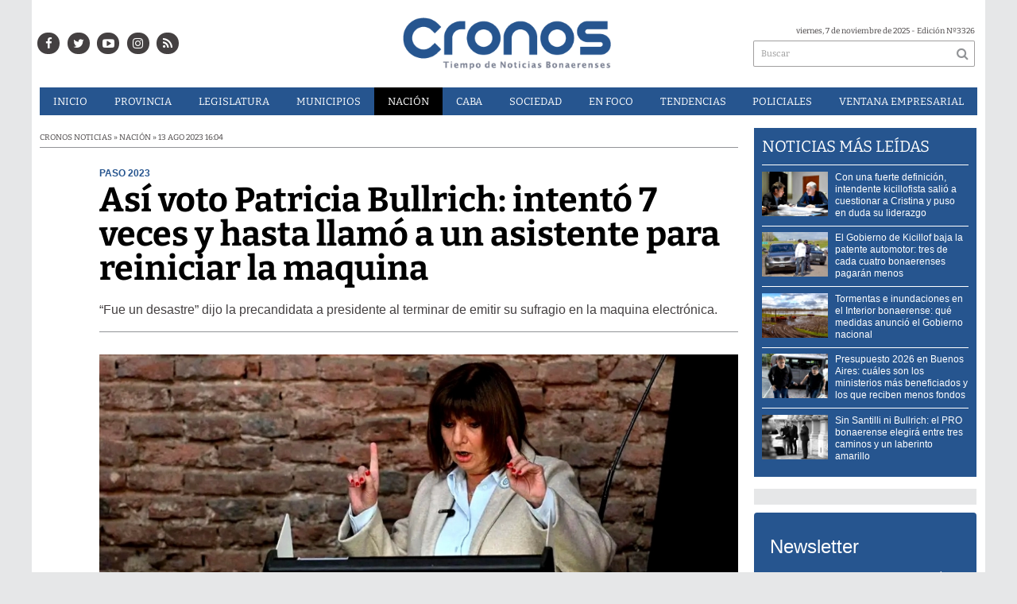

--- FILE ---
content_type: text/html; charset=utf-8
request_url: https://infocronos.com.ar/nota/36347/asi-voto-patricia-bullrich-intento-7-veces-y-hasta-llamo-a-un-asistente-para-reiniciar-la-maquina/
body_size: 11665
content:
<!doctype html>
<html class="no-js" lang="es">

<head>
<style>
	.bx-viewport {
		height: auto !important;
	}
	#paginator>a{
		color:white;
	}
</style>


<script async src="https://www.googletagmanager.com/gtag/js?id=UA-84597869-1"></script>
<script>
  window.dataLayer = window.dataLayer || [];
  function gtag(){dataLayer.push(arguments);}
  gtag('js', new Date());
  gtag('config', 'UA-84597869-1');
  gtag('config', 'G-24BQB67BYK');
</script>

	<base href="https://infocronos.com.ar/">

	<meta charset="utf-8">
	<meta http-equiv="X-UA-Compatible" content="IE=edge,chrome=1">

	<meta name="viewport"	 content="width=device-width , initial-scale=1">
	<meta name="format-detection" content="telephone=no">


	<meta name="generator" content="VorkNews 2.0" />

	<meta name="robots"	 content="index, follow" />
	<meta name="description" content="“Fue un desastre” dijo la precandidata a presidente al terminar de emitir su sufragio en la maquina electrónica." />
	<meta name="keywords"	 content="Así, voto, Patricia, Bullrich:, intentó, 7, veces, y, hasta, llamó, a, un, asistente, para, reiniciar, la, maquina" />


			<meta name="robots" content="max-image-preview:large"/>
	<script type="application/ld+json">
		{
		  "@context" : "http://schema.org",
		  "@type" : "NewsArticle",
		  "mainEntityOfPage":{
	          "@type": "WebPage",
	          "@id": "https://infocronos.com.ar/nota/36347/asi-voto-patricia-bullrich-intento-7-veces-y-hasta-llamo-a-un-asistente-para-reiniciar-la-maquina/"
	       },
	      "headline": "Así voto Patricia Bullrich: intentó 7 veces y hasta llamó a un asistente para reiniciar la maquina",
		  "author":"Organization",
		  "publisher": {
		    "@type": "Organization",
		    "name": "Cronos Noticias",
		    "logo": {
		        "@type": "ImageObject",
		        "url": "https://infocronos.com.ar/images/cronos-500.png",
		        "width": 497,
		        "height": 100
		   }
			},
		  "datePublished" : "2023-08-13",
		  "articleSection": "Nación",
		  "image": {
	            "@context": "http://schema.org",
	            "@type": "ImageObject",
	            "url": "https://infocronos.com.ar/uploads/noticias/social/2023/08/20230813161126_64d90472a684f-1200.jpg",
	            "height": 440,
	            "width": 780
	        },
		  "url" : "https://infocronos.com.ar/nota/36347/asi-voto-patricia-bullrich-intento-7-veces-y-hasta-llamo-a-un-asistente-para-reiniciar-la-maquina/"
		}
	</script>


	

	<script async src="https://use.fontawesome.com/39582671de.js"></script>

		<link rel="canonical" href="https://infocronos.com.ar/nota/36347/asi-voto-patricia-bullrich-intento-7-veces-y-hasta-llamo-a-un-asistente-para-reiniciar-la-maquina/">
	
		<link rel="amphtml" href="https://infocronos.com.ar/amp/36347/asi-voto-patricia-bullrich-intento-7-veces-y-hasta-llamo-a-un-asistente-para-reiniciar-la-maquina/">
	


	
<meta property="og:title"       content="Así voto Patricia Bullrich: intentó 7 veces y hasta llamó a un asistente para reiniciar la maquina - Cronos Noticias" />
<meta property="og:image"       content="https://infocronos.com.ar/uploads/noticias/social/2023/08/20230813161126_64d90472a684f-1200.jpg" />
<meta property="og:type"        content="article" />
<meta property="og:site_name"   content="Cronos Noticias" />
<meta property="og:description" content="“Fue un desastre” dijo la precandidata a presidente al terminar de emitir su sufragio en la maquina electrónica." />
<meta property="og:url"         content="https://infocronos.com.ar/nota/36347/asi-voto-patricia-bullrich-intento-7-veces-y-hasta-llamo-a-un-asistente-para-reiniciar-la-maquina/" />

	<link rel="author" href="./humans.txt" />

	<link rel="shortcut icon" href="./uploads/cliente/favicon/20190128140134_favicon_32x32.png" type="image/png">
<link rel="apple-touch-icon" sizes="57x57" href="./images/apple-icon-57x57.png">
<link rel="apple-touch-icon" sizes="60x60" href="./images/apple-icon-60x60.png">
<link rel="apple-touch-icon" sizes="72x72" href="./images/apple-icon-72x72.png">
<link rel="apple-touch-icon" sizes="76x76" href="./images/apple-icon-76x76.png">
<link rel="apple-touch-icon" sizes="114x114" href="./images/apple-icon-114x114.png">
<link rel="apple-touch-icon" sizes="120x120" href="./images/apple-icon-120x120.png">
<link rel="apple-touch-icon" sizes="144x144" href="./images/apple-icon-144x144.png">
<link rel="apple-touch-icon" sizes="152x152" href="./images/apple-icon-152x152.png">
<link rel="apple-touch-icon" sizes="180x180" href="./images/apple-icon-180x180.png">
<link rel="icon" type="image/png" sizes="192x192" href="./images/android-icon-192x192.png">
<link rel="icon" type="image/png" sizes="32x32" href="./images/favicon-32x32.png">
<link rel="icon" type="image/png" sizes="96x96" href="./images/favicon-96x96.png">
<link rel="icon" type="image/png" sizes="16x16" href="./images/favicon-16x16.png">

	<link rel="stylesheet" href="./style/style.css?v=1742218015"> 
	<!--<link href="https://fonts.googleapis.com/css?family=Bitter:400,600,700,900" rel="stylesheet">-->
<style>
    /* cyrillic-ext */
@font-face {
  font-family: 'Bitter';
  font-style: normal;
  font-weight: 400;
  src: url(https://fonts.gstatic.com/s/bitter/v17/rax8HiqOu8IVPmn7coxpPDk.woff2) format('woff2');
  font-display: swap;
  unicode-range: U+0460-052F, U+1C80-1C88, U+20B4, U+2DE0-2DFF, U+A640-A69F, U+FE2E-FE2F;
}
/* cyrillic */
@font-face {
  font-family: 'Bitter';
  font-style: normal;
  font-weight: 400;
  src: url(https://fonts.gstatic.com/s/bitter/v17/rax8HiqOu8IVPmn7e4xpPDk.woff2) format('woff2');
  font-display: swap;
  unicode-range: U+0400-045F, U+0490-0491, U+04B0-04B1, U+2116;
}
/* vietnamese */
@font-face {
  font-family: 'Bitter';
  font-style: normal;
  font-weight: 400;
  src: url(https://fonts.gstatic.com/s/bitter/v17/rax8HiqOu8IVPmn7cIxpPDk.woff2) format('woff2');
  font-display: swap;
  unicode-range: U+0102-0103, U+0110-0111, U+0128-0129, U+0168-0169, U+01A0-01A1, U+01AF-01B0, U+1EA0-1EF9, U+20AB;
}
/* latin-ext */
@font-face {
  font-family: 'Bitter';
  font-style: normal;
  font-weight: 400;
  src: url(https://fonts.gstatic.com/s/bitter/v17/rax8HiqOu8IVPmn7cYxpPDk.woff2) format('woff2');
  font-display: swap;
  unicode-range: U+0100-024F, U+0259, U+1E00-1EFF, U+2020, U+20A0-20AB, U+20AD-20CF, U+2113, U+2C60-2C7F, U+A720-A7FF;
}
/* latin */
@font-face {
  font-family: 'Bitter';
  font-style: normal;
  font-weight: 400;
  src: url(https://fonts.gstatic.com/s/bitter/v17/rax8HiqOu8IVPmn7f4xp.woff2) format('woff2');
  font-display: swap;
  unicode-range: U+0000-00FF, U+0131, U+0152-0153, U+02BB-02BC, U+02C6, U+02DA, U+02DC, U+2000-206F, U+2074, U+20AC, U+2122, U+2191, U+2193, U+2212, U+2215, U+FEFF, U+FFFD;
}
/* cyrillic-ext */
@font-face {
  font-family: 'Bitter';
  font-style: normal;
  font-weight: 600;
  src: url(https://fonts.gstatic.com/s/bitter/v17/rax8HiqOu8IVPmn7coxpPDk.woff2) format('woff2');
  font-display: swap;
  unicode-range: U+0460-052F, U+1C80-1C88, U+20B4, U+2DE0-2DFF, U+A640-A69F, U+FE2E-FE2F;
}
/* cyrillic */
@font-face {
  font-family: 'Bitter';
  font-style: normal;
  font-weight: 600;
  src: url(https://fonts.gstatic.com/s/bitter/v17/rax8HiqOu8IVPmn7e4xpPDk.woff2) format('woff2');
  font-display: swap;
  unicode-range: U+0400-045F, U+0490-0491, U+04B0-04B1, U+2116;
}
/* vietnamese */
@font-face {
  font-family: 'Bitter';
  font-style: normal;
  font-weight: 600;
  src: url(https://fonts.gstatic.com/s/bitter/v17/rax8HiqOu8IVPmn7cIxpPDk.woff2) format('woff2');
  font-display: swap;
  unicode-range: U+0102-0103, U+0110-0111, U+0128-0129, U+0168-0169, U+01A0-01A1, U+01AF-01B0, U+1EA0-1EF9, U+20AB;
}
/* latin-ext */
@font-face {
  font-family: 'Bitter';
  font-style: normal;
  font-weight: 600;
  src: url(https://fonts.gstatic.com/s/bitter/v17/rax8HiqOu8IVPmn7cYxpPDk.woff2) format('woff2');
  font-display: swap;
  unicode-range: U+0100-024F, U+0259, U+1E00-1EFF, U+2020, U+20A0-20AB, U+20AD-20CF, U+2113, U+2C60-2C7F, U+A720-A7FF;
}
/* latin */
@font-face {
  font-family: 'Bitter';
  font-style: normal;
  font-weight: 600;
  src: url(https://fonts.gstatic.com/s/bitter/v17/rax8HiqOu8IVPmn7f4xp.woff2) format('woff2');
  font-display: swap;
  unicode-range: U+0000-00FF, U+0131, U+0152-0153, U+02BB-02BC, U+02C6, U+02DA, U+02DC, U+2000-206F, U+2074, U+20AC, U+2122, U+2191, U+2193, U+2212, U+2215, U+FEFF, U+FFFD;
}
/* cyrillic-ext */
@font-face {
  font-family: 'Bitter';
  font-style: normal;
  font-weight: 700;
  src: url(https://fonts.gstatic.com/s/bitter/v17/rax8HiqOu8IVPmn7coxpPDk.woff2) format('woff2');
  font-display: swap;
  unicode-range: U+0460-052F, U+1C80-1C88, U+20B4, U+2DE0-2DFF, U+A640-A69F, U+FE2E-FE2F;
}
/* cyrillic */
@font-face {
  font-family: 'Bitter';
  font-style: normal;
  font-weight: 700;
  src: url(https://fonts.gstatic.com/s/bitter/v17/rax8HiqOu8IVPmn7e4xpPDk.woff2) format('woff2');
  font-display: swap;
  unicode-range: U+0400-045F, U+0490-0491, U+04B0-04B1, U+2116;
}
/* vietnamese */
@font-face {
  font-family: 'Bitter';
  font-style: normal;
  font-weight: 700;
  src: url(https://fonts.gstatic.com/s/bitter/v17/rax8HiqOu8IVPmn7cIxpPDk.woff2) format('woff2');
  font-display: swap;
  unicode-range: U+0102-0103, U+0110-0111, U+0128-0129, U+0168-0169, U+01A0-01A1, U+01AF-01B0, U+1EA0-1EF9, U+20AB;
}
/* latin-ext */
@font-face {
  font-family: 'Bitter';
  font-style: normal;
  font-weight: 700;
  src: url(https://fonts.gstatic.com/s/bitter/v17/rax8HiqOu8IVPmn7cYxpPDk.woff2) format('woff2');
  font-display: swap;
  unicode-range: U+0100-024F, U+0259, U+1E00-1EFF, U+2020, U+20A0-20AB, U+20AD-20CF, U+2113, U+2C60-2C7F, U+A720-A7FF;
}
/* latin */
@font-face {
  font-family: 'Bitter';
  font-style: normal;
  font-weight: 700;
  src: url(https://fonts.gstatic.com/s/bitter/v17/rax8HiqOu8IVPmn7f4xp.woff2) format('woff2');
  font-display: swap;
  unicode-range: U+0000-00FF, U+0131, U+0152-0153, U+02BB-02BC, U+02C6, U+02DA, U+02DC, U+2000-206F, U+2074, U+20AC, U+2122, U+2191, U+2193, U+2212, U+2215, U+FEFF, U+FFFD;
}
/* cyrillic-ext */
@font-face {
  font-family: 'Bitter';
  font-style: normal;
  font-weight: 900;
  src: url(https://fonts.gstatic.com/s/bitter/v17/rax8HiqOu8IVPmn7coxpPDk.woff2) format('woff2');
  font-display: swap;
  unicode-range: U+0460-052F, U+1C80-1C88, U+20B4, U+2DE0-2DFF, U+A640-A69F, U+FE2E-FE2F;
}
/* cyrillic */
@font-face {
  font-family: 'Bitter';
  font-style: normal;
  font-weight: 900;
  src: url(https://fonts.gstatic.com/s/bitter/v17/rax8HiqOu8IVPmn7e4xpPDk.woff2) format('woff2');
  font-display: swap;
  unicode-range: U+0400-045F, U+0490-0491, U+04B0-04B1, U+2116;
}
/* vietnamese */
@font-face {
  font-family: 'Bitter';
  font-style: normal;
  font-weight: 900;
  src: url(https://fonts.gstatic.com/s/bitter/v17/rax8HiqOu8IVPmn7cIxpPDk.woff2) format('woff2');
  font-display: swap;
  unicode-range: U+0102-0103, U+0110-0111, U+0128-0129, U+0168-0169, U+01A0-01A1, U+01AF-01B0, U+1EA0-1EF9, U+20AB;
}
/* latin-ext */
@font-face {
  font-family: 'Bitter';
  font-style: normal;
  font-weight: 900;
  src: url(https://fonts.gstatic.com/s/bitter/v17/rax8HiqOu8IVPmn7cYxpPDk.woff2) format('woff2');
  font-display: swap;
  unicode-range: U+0100-024F, U+0259, U+1E00-1EFF, U+2020, U+20A0-20AB, U+20AD-20CF, U+2113, U+2C60-2C7F, U+A720-A7FF;
}
/* latin */
@font-face {
  font-family: 'Bitter';
  font-style: normal;
  font-weight: 900;
  src: url(https://fonts.gstatic.com/s/bitter/v17/rax8HiqOu8IVPmn7f4xp.woff2) format('woff2');
  font-display: swap;
  unicode-range: U+0000-00FF, U+0131, U+0152-0153, U+02BB-02BC, U+02C6, U+02DA, U+02DC, U+2000-206F, U+2074, U+20AC, U+2122, U+2191, U+2193, U+2212, U+2215, U+FEFF, U+FFFD;
}
.ffalt{ font-family: 'Bitter', serif;}
.ffalt.bold, .ffalt .bold{ font-weight: 700; }
.ffalt.semi-bold, .ffalt .semi-bold { font-weight: 600 }

</style>


	<!--[if lt IE 9]>
	<script src="./js/html5shiv/html5shiv.js"></script> 
	<![endif]-->

	<script src="./js/jquery/jquery.js"></script> 
	<title>Así voto Patricia Bullrich: intentó 7 veces y hasta llamó a un asistente para reiniciar la maquina - Cronos Noticias</title>

		<meta http-equiv="refresh" content="1800 ">
	
	<script defer src=".js//mobile-detect/mobile-detect.js"></script>
	<script>
		$(function(){
		    var md = new MobileDetect(window.navigator.userAgent);
		    if(md.phone()){
		    	$("body").addClass('is_phone');
		    }
		    if(md.tablet()){
		    	$("body").addClass('is_tablet');
		    }
		    if(md.mobile()){
		    	$("body").addClass('is_mobile');
		    }

		});
	</script>
	<link rel="manifest" href="/manifest.json" />
	<script src="https://cdn.onesignal.com/sdks/OneSignalSDK.js" async=""></script>
	<script>
	  var OneSignal = window.OneSignal || [];
	  OneSignal.push(function() {
	    OneSignal.init({
	      appId: "528aa845-5934-439c-adf1-c9f532e81d25",
	    });
	  });
	</script>

	<script src="./js/lazysizes.min.js"></script>
</head>
<!--                            
                               ====                         
                            =========                       
                        ====        ===                     
                     ====    +++++   ====                   
                   ===    ++++++++++   ===                  
                   ===   ++++++++++++    ===                
                    ===    +++++++++    ======              
                     ===    +++++     ==========            
                      ====        =====       ====    
                        ===    =====     +++    ====  
                        =========     ++++++++    ==== 
                        =======     ++++++++++++    ===
                      =========    +++++++++++++++    ===
                   =====     ====    +++++++++++++    ====
               ======         ====    ++++++++++      ====
            ======     ++++     ===    ++++++      ======
          =====      ++++++++    ====           ======
         ====     ++++++++++++    ====        ======
        ====     ++++++++++++++     ====   ======
        =====    +++++++++++++++    ===========
         ====    +++++++++++++     ========
          ====    ++++++++++       =====
           ====     ++++++       ======
            ====     +++       ======
             ====           ======
              ====        ======
               =====   =======
                ===========
                 ========            
                                                                        
 
 =============================================================================
 diseño y programación
 http://www.vork.com.ar
 info@vork.com.ar
 
 -->
<body class="bgbody nota">

<section class="container ffalt">

<header class="bgcaja boxed auto pl10 pr10 pb15" id="header_vorknews">



	<div class="g4 fll mr equalheight tal modulo_redes_sociales">
		<div class="middle_magic">
			<div class="w100p">				
				<div class="cwhite">
		<a class="icon_social bgtext bgprincipal-hover cwhite" style="color:white !important;" href="https://www.facebook.com/Cronos-Noticias-1163010460409562/" target="_blank"><i class="fa fa-facebook"></i></a>
	
		<a class="ml icon_social bgtext bgprincipal-hover cwhite" style="color:white !important;" href="https://twitter.com/Cronos_Noticias" target="_blank"><i class="fa fa-twitter"></i></a>
	
		<a class="ml icon_social bgtext bgprincipal-hover cwhite" style="color:white !important;" href="https://www.youtube.com/channel/UCLnr6DisNAXy4UGh7Fp814Q" target="_blank"><i class="fa fa-youtube-play"></i></a>
	
	<a class="ml icon_social bgtext bgprincipal-hover cwhite" style="color:white !important;" href="https://www.instagram.com/cronosnoticias/" target="_blank"><i class="fa fa-instagram"></i></a>

	<a class="ml icon_social bgtext bgprincipal-hover cwhite" style="color:white !important;" href="./rss" target="_blank"><i class="fa fa-rss"></i></a>

</div>
			</div>
		</div>
	</div>

	<div class="g4 fll tac equalheight">
		<div class="middle_magic">
			<div class="">
				<a href="./" class="dib" id="logo"><img src="./uploads/cliente/marca/20190122122832_cronos_logo.png" alt="Cronos Noticias" ></a>
			</div>
		</div>
	</div>

	<div class="g3 flr equalheight modulo_buscador">
		<div class="middle_magic">
			<div class=" tar pb3p pt3p w100p">
					
				<div class="fz10 tar">
					<span class="capitalize">viernes, 7 de noviembre de 2025</span> - Edición Nº3326				</div>
				<div id="search" class="">
	<form action="./resultados/" class="posr"  method="get" id="form-buscador" novalidate="novalidate">
		<input type="text" placeholder="Buscar" class="fz11 ffalt bgwhite p9" name="q" required="required" style="color: rgb(153, 153, 153);"><a href="javascript:;" class="posa top right mr8 mt5 ctextlight" id="boton-buscador"><i class="fa fa-search"></i></a>
	</form>
</div>


<script src="./js/vorkform/vorkform.js"></script> 

<script>
$(function() {
	var form = $('#form-buscador');

	$(form).vorkForm({
		sendMethod:   "submit",             		submitButton: "#boton-buscador", 		onErrors: function(m) {
		}
	});
});
</script>			</div>
		</div>
	</div>
	<div class="clear"></div>


	<div class="">
		<script src="./js/menu_vorknews.js"></script> 
<style>
  header #menu_header_vorknews>ul>li a{
        color:white !important;
    }
</style>
<nav id="menu_header_vorknews" class="ffalt fz13 ttu lh35 lsn tac">
	<ul class="w100p">
		<li class="dib cwhite">
			<a class="tdn cwhite btn-principal dib hover_menu  bgprincipal  " href="./">Inicio</a>
		</li>
				<li class="dib cwhite">
			<a class="tdn cwhite btn-principal dib hover_menu bgprincipal " href="./seccion/provincia/">Provincia</a>
					</li>
				<li class="dib cwhite">
			<a class="tdn cwhite btn-principal dib hover_menu bgprincipal " href="./seccion/legislatura/">Legislatura</a>
					</li>
				<li class="dib cwhite">
			<a class="tdn cwhite btn-principal dib hover_menu bgprincipal " href="./seccion/municipios/">Municipios</a>
					</li>
				<li class="dib cwhite">
			<a class="tdn cwhite btn-principal dib hover_menu bgprincipal active" href="./seccion/nacion/">Nación</a>
					</li>
				<li class="dib cwhite">
			<a class="tdn cwhite btn-principal dib hover_menu bgprincipal " href="./seccion/caba/">CABA</a>
					</li>
				<li class="dib cwhite">
			<a class="tdn cwhite btn-principal dib hover_menu bgprincipal " href="./seccion/sociedad/">Sociedad</a>
					</li>
				<li class="dib cwhite">
			<a class="tdn cwhite btn-principal dib hover_menu bgprincipal " href="./seccion/en_foco/">En&nbsp;Foco</a>
					</li>
				<li class="dib cwhite">
			<a class="tdn cwhite btn-principal dib hover_menu bgprincipal " href="./seccion/tendencias/">Tendencias</a>
					</li>
				<li class="dib cwhite">
			<a class="tdn cwhite btn-principal dib hover_menu bgprincipal " href="./seccion/policiales/">Policiales</a>
					</li>
				<li class="dib cwhite">
			<a class="tdn cwhite btn-principal dib hover_menu bgprincipal " href="./seccion/ventana-empresarial/">Ventana&nbsp;Empresarial</a>
					</li>
			</ul>
</nav>
<div class="clear bdb bdcaja"></div>
	</div>
	<div class="clear"></div>
</header>
<div class="w100p z9999 dn" id="menu_header_fixed">
	<div class="barra_muestra_menu p10 bgprincipal ">		
		<a href="javascript:;" class="bgprincipal dib muestra_menu fll mr ">
			<i class="fa fa-bars fa-2x cwhite"></i> 
		</a>
		<a href="./" class="fll logo-botonera">
			<img src="./uploads/cliente/logo_botonera/20190220105806_logo_mobile.png" alt="" class="mt3">
		</a>

		<div class="flr g3">
			<div id="search" class="">
	<form action="./resultados/" class="posr"  method="get" id="form-buscador" novalidate="novalidate">
		<input type="text" placeholder="Buscar" class="fz11 ffalt bgwhite p9" name="q" required="required" style="color: rgb(153, 153, 153);"><a href="javascript:;" class="posa top right mr8 mt5 ctextlight" id="boton-buscador"><i class="fa fa-search"></i></a>
	</form>
</div>



<script>
$(function() {
	var form = $('#form-buscador');

	$(form).vorkForm({
		sendMethod:   "submit",             		submitButton: "#boton-buscador", 		onErrors: function(m) {
		}
	});
});
</script>		</div>

		<div class="flr g3 tar ffal cwhite pr10 fz11 pt5">
			7/11/25		</div>


		<div class="clear"></div>
		
		<nav class="fz12 ttu lh35 lsn tac posa left dn">
			<ul class="lsn cwhite">
				<li class="db">
					<a class="tdn cwhite btn-principal dib hover_menu   w100p pl3p bgprincipal  " href="./" style="color: white !important;">Inicio</a>
				</li>
									<li class="db">
						<a class="tdn cwhite btn-principal dib hover_menu  w100p pl3p bgprincipal " href="./seccion/provincia/"  style="color: white !important;">Provincia</a>
											</li>
									<li class="db">
						<a class="tdn cwhite btn-principal dib hover_menu  w100p pl3p bgprincipal " href="./seccion/legislatura/"  style="color: white !important;">Legislatura</a>
											</li>
									<li class="db">
						<a class="tdn cwhite btn-principal dib hover_menu  w100p pl3p bgprincipal " href="./seccion/municipios/"  style="color: white !important;">Municipios</a>
											</li>
									<li class="db">
						<a class="tdn cwhite btn-principal dib hover_menu  w100p pl3p bgprincipal active" href="./seccion/nacion/"  style="color: white !important;">Nación</a>
											</li>
									<li class="db">
						<a class="tdn cwhite btn-principal dib hover_menu  w100p pl3p bgprincipal " href="./seccion/caba/"  style="color: white !important;">CABA</a>
											</li>
									<li class="db">
						<a class="tdn cwhite btn-principal dib hover_menu  w100p pl3p bgprincipal " href="./seccion/sociedad/"  style="color: white !important;">Sociedad</a>
											</li>
									<li class="db">
						<a class="tdn cwhite btn-principal dib hover_menu  w100p pl3p bgprincipal " href="./seccion/en_foco/"  style="color: white !important;">En Foco</a>
											</li>
									<li class="db">
						<a class="tdn cwhite btn-principal dib hover_menu  w100p pl3p bgprincipal " href="./seccion/tendencias/"  style="color: white !important;">Tendencias</a>
											</li>
									<li class="db">
						<a class="tdn cwhite btn-principal dib hover_menu  w100p pl3p bgprincipal " href="./seccion/policiales/"  style="color: white !important;">Policiales</a>
											</li>
									<li class="db">
						<a class="tdn cwhite btn-principal dib hover_menu  w100p pl3p bgprincipal " href="./seccion/ventana-empresarial/"  style="color: white !important;">Ventana Empresarial</a>
											</li>
							</ul>
		</nav>
	</div>
</div>

<script src="./js/equalheight/equalheight.min.js"></script> 
<script>


$(function(){
	preview_parms = '';
	$( "a" ).each(function( index ) {
		href_actual = $(this).attr('href');
		if($(this).attr('href')!='javascript:;'){
			$(this).attr('href',href_actual+preview_parms);
		}
	});
});
</script>


<script src="./js/jquery.fitvids.js"></script> 
	<script>
	  $(document).ready(function(){
	    // Target your .container, .wrapper, .post, etc.
	    $("div.wysiwyg iframe[src^='https://www.facebook.com/plugins/']").parent().fitVids();
	  });
	</script>

<div class="bgcaja boxed auto">
	<section id="main" class="">
		


		<div id="columna-noticia-1" class="fll mr g9">

			<div id="load_superdestacada_nota"></div>
			<script type="text/javascript">
				$(function(){
					//$("#load_superdestacada_nota").load( "./includes/plugins/load_superdestacada_nota.php" );
				});
			</script>


						<div class="ffalt fz10 ctext ttu bdb bdtextlight">
				Cronos Noticias  » Nación  » 13 ago 2023  16:04			</div>
			
			<div class="pt3p pb3p g11 flr">
				


				<h3 class="arial cprincipal bold fz12 lh13 ttu mb5">PASO 2023</h3>
				<h1 class="ffalt ctitle fz43 lh43 mb20 bold">Así voto Patricia Bullrich: intentó 7 veces y hasta llamó a un asistente para reiniciar la maquina</h1>
				<h2 class="arial ctext fz16 lh22">“Fue un desastre” dijo la precandidata a presidente al terminar de emitir su sufragio en la maquina electrónica.</h2>
				<hr class="mt2p bdb bdtextlight">
			</div>




						<script src="./js/bxslider/jquery.bxslider.js"></script> 
			<script>
				$(function() {
					var numberOfImages = 1;
					var numberOfvideos = 0;

					if ((numberOfImages+numberOfvideos) > 1) {
					    touchEnabledvar = true;
					} else {
					    touchEnabledvar = false;
					    $("#galeria-noticia li iframe").parent().addClass('is_video');
					}

					galeria_noticia = $('#galeria-noticia ul').bxSlider({
					  video: true,
					  useCSS: false,
					  pager: false,
					  auto: false,
					  adaptiveHeight: false,
					  touchEnabled: touchEnabledvar,
					  controls:touchEnabledvar,
					  captions: true,
					  nextText:'<img src="./images/galeria_next.png" class="" />',
					  prevText:'<img src="./images/galeria_prev.png" class="" />'
					});

					if(numberOfvideos==1&&numberOfImages==0){
						galeria_noticia.destroySlider();
					}
				});
			</script>
			

			<section id="galeria-noticia" class=" g11 flr">
				<ul class="">
															  <li>
					  	<img src="./uploads/noticias/5/2023/08/20230813161126_64d90472a684f-1200.webp" title=""  alt="Así voto Patricia Bullrich: intentó 7 veces y hasta llamó a un asistente para reiniciar la maquina" style="width:101%;" />
					  </li>
									</ul>
			</section>
			<div class="clear"></div>

							<div class="bdb bdtextlight mt5 mb30 fz10 arial ovh g10 flr">
					<div class="g12 mt8 fz10 lh12 bdb bdtextlight tar pb5 ttu">
						<!-- TAGS -->
						<span class='cprincipal'>TAGS: </span><a href="./tag/5173/Patricia Bullrich" class="ctext">Patricia Bullrich</a>, <a href="./tag/12219/Voto electrónico" class="ctext">Voto electrónico</a>, <a href="./tag/134432/PASO 2023" class="ctext">PASO 2023</a>
					</div>


					<div class="g12 tac pt5 pb5">
						<p class="fz12 ffalt bold pb5 ctext">COMPARTIR ESTA NOTICIA</p>
						<!-- ShareThis BEGIN --><div class="sharethis-inline-share-buttons"></div><!-- ShareThis END -->
					</div>
					<div class="clear"></div>
				</div>
				<div class="clear"></div>
			


			
			<div class="clear"></div>


			<div class="fll mr arial fz10 lh14 posr ctext g2">
							</div>



			<div class="flr g10 arial ctext fz14 lh24 mb20">

					
								
				<div class="wysiwyg mb15">
				<p>Patricia Bullrich, precandidata a presidenta por Juntos por el Cambio, fue protagonista, además de por su rol en estas elecciones, por la demora y la cantidad de intentos que realizó para emitir su voto electrónico en la Ciudad Autónoma de Buenos Aires.</p>

<p>En total fueron casi 12 minutos los que pasó Bullrich frente a la pantalla, tratando de emitir su voto, se ubicó frente a la máquina a las 12:29 y recién pudo dejar su boleta a las 12:41, luego de que un par de técnicos se acercaron a asistirla y resetear el sistema.</p>

<div class="embeddedContent oembed-provider- oembed-provider-twitter" data-align="none" data-oembed="https://twitter.com/PatoBullrich/status/1690778270915018752" data-oembed_provider="twitter" data-resizetype="noresize" data-title="tw">
<blockquote class="twitter-tweet">
<p dir="ltr" lang="es">¡Ya voté 🇦🇷!<br />
A cada uno de los fiscales que hoy están cuidando los votos a lo largo y a lo ancho de la Argentina: GRACIAS. <a href="https://t.co/aasClqVQPM">pic.twitter.com/aasClqVQPM</a></p>
— Patricia Bullrich (@PatoBullrich) <a href="https://twitter.com/PatoBullrich/status/1690778270915018752?ref_src=twsrc%5Etfw">August 13, 2023</a></blockquote>
<script async="" charset="utf-8" src="https://platform.twitter.com/widgets.js"></script>
</div>

<p>"La votación en la Ciudad de Buenos Aires fue un desastre", sentenció Bullrich sobre el sistema de votación impuesto para la CABA.</p>				</div>


				

<div class="banner tac mb15 m730x120">
        
              <a href="https://www.instagram.com/cronosnoticias/" target="_blank" data-event_category="nota" data-event_label="Cronos 730x120">
              <img src="./uploads/banners/20190322102442_cronos_gif_negro_2_sec_gif_1.gif" alt="Cronos" class="">
                        </a>
    
        <script>
  $(function(){
    gtag('event', 'Display Banner', {
      'event_category': 'nota',
      'event_label': 'Cronos 730x120'
    });
  });
</script>
</div>


				 
				<script>
					$(function(){
						parrafos_nota = $('.wysiwyg p').size();
					});

					var div_relacionadas_internas=[];
					div_relacionadas_internas[0] = '<div class="relacionadas_internas fz14 posr ffalt bdtb bdtextlight pb2p pt10 mt4p mb4p"><div class="bold mb2p cprincipal">NOTA RELACIONADA:</div><a href="./nota/36331/voto-larreta-con-el-voto-se-vuelve-a-fortalecer-la-democracia/" class="ctext fz16"><figure class="fll mr g3"><img src="./uploads/noticias/3/2023/08/20230813113012_b62f02a6-5fe4-4075-ba5d-75b3be1ac05d.webp" alt="" /></figure><div class="fll g8 ctext fz18 lh24"><div class="cprincipal ttu fz16 volanta">PASO 2023</div><p class="ctext">Votó Larreta: “Con el voto se vuelve a fortalecer la democracia”</p></div><div class="clear"></div></a></div>';
					$(function(){
						if(parrafos_nota > 3){
							cada_tres = 3;
							$('.wysiwyg > p:eq('+cada_tres+')').before(div_relacionadas_internas[0]);
							$("#notas_relacionadas article:eq(0)").remove();
						}
					});
				</script>
				

												<section id="notas_relacionadas" class="bdt bdtextlight pt3p mt6p">
					<p class="ctitulo fz22 bold ffalt lh36 mb15">TE PUEDE INTERESAR</p>
					<article class="noticia-18 bdb bdtextlight pb4p mb4p has_image ">
	<a href="./nota/36331/voto-larreta-con-el-voto-se-vuelve-a-fortalecer-la-democracia/">
				<div class="g3 fll mr">
				<figure class="posr">
								
					<img class="lazyload" data-src="./uploads/noticias/3/2023/08/20230813113012_b62f02a6-5fe4-4075-ba5d-75b3be1ac05d.webp" alt="Votó Larreta: “Con el voto se vuelve a fortalecer la democracia”">
				</figure>
		</div>
				<div class="fll g9">
			<p class="arial cprincipal fz11 lh12 ttu bold volanta">PASO 2023</p>
			<p class="ffalt semi-bold ctitle fz20 lh26 mb10 titulo">Votó Larreta: “Con el voto se vuelve a fortalecer la democracia”</p>
			<p class="arial ctext fz12 lh17 bajada">El precandidato presidencial votó en la Facultad de Derecho y convocó a los argentinos a que participen de la elección: “Con el voto se vuelve a fortalecer la democracia”.</p>
		</div>
		<div class="clear"></div>
	</a>
</article>
		<div class="clear"></div>
<article class="noticia-18 bdb bdtextlight pb4p mb4p has_image ">
	<a href="./nota/36340/gray-voto-en-esteban-echeverria-y-destaco-la-importancia-de-ejercer-el-derecho-a-votar/">
				<div class="g3 fll mr">
				<figure class="posr">
								
					<img class="lazyload" data-src="./uploads/noticias/3/2023/08/20230813142743_15148c14-c778-683a-9f86-b5b66bcdf02f.webp" alt="Gray votó en Esteban Echeverría y destacó “la importancia” de ejercer el derecho a votar">
				</figure>
		</div>
				<div class="fll g9">
			<p class="arial cprincipal fz11 lh12 ttu bold volanta">PASO 2023</p>
			<p class="ffalt semi-bold ctitle fz20 lh26 mb10 titulo">Gray votó en Esteban Echeverría y destacó “la importancia” de ejercer el derecho a votar</p>
			<p class="arial ctext fz12 lh17 bajada">El actual intendente del municipio echeverriense y precandidato por una nueva gestión agradeció a “todas las personas” que trabajan en la organización de estas elecciones.</p>
		</div>
		<div class="clear"></div>
	</a>
</article>
		<div class="clear"></div>
<article class="noticia-18 bdb bdtextlight pb4p mb4p has_image ">
	<a href="./nota/36338/mayra-mendoza-voto-en-quilmes-y-pidio-a-los-ciudadanos-que-lo-hagan-con-amor-y-memoria/">
				<div class="g3 fll mr">
				<figure class="posr">
								
					<img class="lazyload" data-src="./uploads/noticias/3/2023/08/20230813134829_3de359aa-0164-4ebe-a59a-03310de1835c.webp" alt="Mayra Mendoza votó en Quilmes y pidió a los ciudadanos que lo hagan “con amor y memoria”">
				</figure>
		</div>
				<div class="fll g9">
			<p class="arial cprincipal fz11 lh12 ttu bold volanta">PASO 2023</p>
			<p class="ffalt semi-bold ctitle fz20 lh26 mb10 titulo">Mayra Mendoza votó en Quilmes y pidió a los ciudadanos que lo hagan “con amor y memoria”</p>
			<p class="arial ctext fz12 lh17 bajada">La intendenta quilmeña aspirante a un nuevo mandato frente el municipio, habló sobre la participación y aseguró que la jornada se desarrolla de manera “organizada” y “sin demoras”.</p>
		</div>
		<div class="clear"></div>
	</a>
</article>
		<div class="clear"></div>
				</section>

								





					<section id="facebook_comments">
				<p class="ctitulo fz22 bold ffalt lh36 mb15">OPINÁ, DEJÁ TU COMENTARIO:</p>
		<div class="fb-comments" data-href="https://infocronos.com.ar/nota/36347/asi-voto-patricia-bullrich-intento-7-veces-y-hasta-llamo-a-un-asistente-para-reiniciar-la-maquina/" data-width="620" data-num-posts="7"></div>
	</section>
				



			</div>

			<div class="clear"></div>


		</div>


		<div id="columna-noticia-2" class="fll g3">
			<aside id="notas_mas_leidas" class="bgprincipal p10 mb15">
    <p class="ttu cwhite fz20 lh26 cwhite mb10">NOTICIAS MÁS LEÍDAS</p>
    <article class="noticia-12 bdt bdwhite pb3p pt3p has_image ">
	<a href="./nota/52515/con-una-fuerte-definicion-intendente-kicillofista-salio-a-cuestionar-a-cristina-y-puso-en-duda-su-liderazgo">
				<figure class="fll g4 mr">
			<img src="./uploads/noticias/4/2025/11/20251105140746_cagliardi-kicillof.webp" alt="Con una fuerte definición, intendente kicillofista salió a cuestionar a Cristina y puso en duda su liderazgo" class="z9">
		</figure>
		

		<div class="fll pl4 g8">
			<p class="arial cwhite fz12 lh15 titulo">Con una fuerte definición, intendente kicillofista salió a cuestionar a Cristina y puso en duda su liderazgo</p>
			<span class="fz11 cwhite"></span>
		</div>

		<div class="clear"></div>
	</a>
</article><article class="noticia-12 bdt bdwhite pb3p pt3p has_image ">
	<a href="./nota/52510/el-gobierno-de-kicillof-baja-la-patente-automotor-tres-de-cada-cuatro-bonaerenses-pagaran-menos">
				<figure class="fll g4 mr">
			<img src="./uploads/noticias/4/2025/11/20251105125046_whatsapp-image-2025-11-05-at-12-49-56.webp" alt="El Gobierno de Kicillof baja la patente automotor: tres de cada cuatro bonaerenses pagarán menos" class="z9">
		</figure>
		

		<div class="fll pl4 g8">
			<p class="arial cwhite fz12 lh15 titulo">El Gobierno de Kicillof baja la patente automotor: tres de cada cuatro bonaerenses pagarán menos</p>
			<span class="fz11 cwhite"></span>
		</div>

		<div class="clear"></div>
	</a>
</article><article class="noticia-12 bdt bdwhite pb3p pt3p has_image ">
	<a href="./nota/52531/tormentas-e-inundaciones-en-el-interior-bonaerense-que-medidas-anuncio-el-gobierno-nacional">
				<figure class="fll g4 mr">
			<img src="./uploads/noticias/4/2025/11/20251105183938_ganaderia-campos-inundadosjpeg.webp" alt="Tormentas e inundaciones en el Interior bonaerense: qué medidas anunció el Gobierno nacional" class="z9">
		</figure>
		

		<div class="fll pl4 g8">
			<p class="arial cwhite fz12 lh15 titulo">Tormentas e inundaciones en el Interior bonaerense: qué medidas anunció el Gobierno nacional</p>
			<span class="fz11 cwhite"></span>
		</div>

		<div class="clear"></div>
	</a>
</article><article class="noticia-12 bdt bdwhite pb3p pt3p has_image ">
	<a href="./nota/52513/presupuesto-2026-en-buenos-aires-cuales-son-los-ministerios-mas-beneficiados-y-los-que-reciben-menos-fondos">
				<figure class="fll g4 mr">
			<img src="./uploads/noticias/4/2025/11/20251105131147_whatsapp-image-2025-11-05-at-12-55-12.webp" alt="Presupuesto 2026 en Buenos Aires: cuáles son los ministerios más beneficiados y los que reciben menos fondos" class="z9">
		</figure>
		

		<div class="fll pl4 g8">
			<p class="arial cwhite fz12 lh15 titulo">Presupuesto 2026 en Buenos Aires: cuáles son los ministerios más beneficiados y los que reciben menos fondos</p>
			<span class="fz11 cwhite"></span>
		</div>

		<div class="clear"></div>
	</a>
</article><article class="noticia-12 bdt bdwhite pb3p pt3p has_image ">
	<a href="./nota/52509/sin-santilli-ni-bullrich-el-pro-bonaerense-elegira-entre-tres-caminos-y-un-laberinto-amarillo">
				<figure class="fll g4 mr">
			<img src="./uploads/noticias/4/2025/11/20251105110420_whatsapp-image-2025-11-05-at-09-33-31.webp" alt="Sin Santilli ni Bullrich: el PRO bonaerense elegirá entre tres caminos y un laberinto amarillo" class="z9">
		</figure>
		

		<div class="fll pl4 g8">
			<p class="arial cwhite fz12 lh15 titulo">Sin Santilli ni Bullrich: el PRO bonaerense elegirá entre tres caminos y un laberinto amarillo</p>
			<span class="fz11 cwhite"></span>
		</div>

		<div class="clear"></div>
	</a>
</article>    <div class="clear"></div>
</aside>



			<aside>	
		<script type="text/javascript" src="js/encuestas.js"></script>
		<section id="encuestas" class="inarow2 mb10 tac">
			<div id='encuesta' class="p10 bgbody"></div>
			<div class="clear"></div>
		</section>
		


</aside>							<div class="mb20" id="newsletter">
<script type="text/javascript" src="https://v3.esmsv.com/form/renderwidget/format/widget/AdministratorID/111140/FormID/1"></script>
</div>

			
<script src="./js/bxslider/plugins/jquery.fitvids.js"></script> 



<script type="text/javascript">
$(function() {
	$('#videos').bxSlider({
	  video: true,
	  useCSS: false,
	  captions: true,
	  nextText:'<img class="lazyload" data-src="./images/galeria_next.png" class="" />',
	prevText:'<img class="lazyload" data-src="./images/galeria_prev.png" class="" />',
	  pagerCustom: '#videos_thumbs'
	});


	$('#videos_thumbs').bxSlider({
	  minSlides: 3,
	  maxSlides: 4,
	  pager:false,
	  moveSlides: 3,
	  slideWidth: 90,
	  nextText:'<img class="lazyload" data-src="./images/galeria_next.png" class="" />',
		prevText:'<img class="lazyload" data-src="./images/galeria_prev.png" class="" />',
	  slideMargin: 5
	});

	$("#videos_thumbs").parent().next().addClass('video-thumbs');

	$('#videos .cargar-video').click( function(){
		rel = $(this).attr('rel');
		width_iframe = $(this).find('img').width();
		height_iframe = $(this).find('img').height();
		contenido_video = '<a href="javascript:;" rel="'+rel+'" class="cargar-video dn"><img class="lazyload" data-src="https://img.youtube.com/vi/'+rel+'/0.jpg" width="100%"   /></a><iframe width="'+width_iframe+'" height="'+height_iframe+'" src="https://www.youtube.com/embed/'+rel+'?rel=0&autoplay=1&showinfo=0" frameborder="0" allowfullscreen></iframe>';
		//volvemos a mostrar todas las miniaturas
		$('#videos .cargar-video').show();

		//ocoltamos el link que contiene la imagen la imagen
		$(this).hide();

		//eliminamos todos los iframe que haya cargados si los hay
		$('#videos iframe').remove();

		$(this).parent().html(contenido_video);

	});


});
</script>
<script type="text/javascript">
  $(window).load(function() {
    if ($(window).width() < 550) {
      $("#modulo_videos .bx-viewport").height("auto");
    }
  });
</script>
<div id="modulo_videos" class="bgprincipal posr mb15 modulo_galeria_de_videos">

<p class="fz20 lh26 ffalt p5 pl10 cwhite">VIDEOS</p>

	<aside class="mb10">

	<ul class="posr" id="videos">
				  <li>
		  	<div class="video">
		  		<div class="contenido_video">
			  		<a href="javascript:;" rel="rHmUxFfvH20" class="cargar-video posr">
			  			<div class="icon-video posa bgtext " style="right: 44%; top: -49%;">
							<i class="fa fa-play cwhite" aria-hidden="true"></i>
						</div>
			  			<img class="lazyload" data-src="https://img.youtube.com/vi/rHmUxFfvH20/0.jpg" alt="Después de la derrota electoral, Kicillof retomó las actividades en el Conurbano bonaerense" width="100%"  />
			  		</a>
		  		</div>
		    	<p class="fz11 lh14 arial cwhite p8 ttu">Después de la derrota electoral, Kicillof retomó las actividades en el Conurbano bonaerense</p>
	        </div>
		  </li>
				  <li>
		  	<div class="video">
		  		<div class="contenido_video">
			  		<a href="javascript:;" rel="2a3i4Sghwcc" class="cargar-video posr">
			  			<div class="icon-video posa bgtext " style="right: 44%; top: -49%;">
							<i class="fa fa-play cwhite" aria-hidden="true"></i>
						</div>
			  			<img class="lazyload" data-src="https://img.youtube.com/vi/2a3i4Sghwcc/0.jpg" alt="Kicillof visitó un distrito opositor y cuestionó los acuerdos de Milei con Trump" width="100%"  />
			  		</a>
		  		</div>
		    	<p class="fz11 lh14 arial cwhite p8 ttu">Kicillof visitó un distrito opositor y cuestionó los acuerdos de Milei con Trump</p>
	        </div>
		  </li>
				  <li>
		  	<div class="video">
		  		<div class="contenido_video">
			  		<a href="javascript:;" rel="_ZcGSToIp08" class="cargar-video posr">
			  			<div class="icon-video posa bgtext " style="right: 44%; top: -49%;">
							<i class="fa fa-play cwhite" aria-hidden="true"></i>
						</div>
			  			<img class="lazyload" data-src="https://img.youtube.com/vi/_ZcGSToIp08/0.jpg" alt="Kicillof fulminó a Milei, recordó a Cristina y el legado de Perón, en su acto propio por el Día de la Lealtad" width="100%"  />
			  		</a>
		  		</div>
		    	<p class="fz11 lh14 arial cwhite p8 ttu">Kicillof fulminó a Milei, recordó a Cristina y el legado de Perón, en su acto propio por el Día de la Lealtad</p>
	        </div>
		  </li>
				  <li>
		  	<div class="video">
		  		<div class="contenido_video">
			  		<a href="javascript:;" rel="GCRUKF5AQ4E" class="cargar-video posr">
			  			<div class="icon-video posa bgtext " style="right: 44%; top: -49%;">
							<i class="fa fa-play cwhite" aria-hidden="true"></i>
						</div>
			  			<img class="lazyload" data-src="https://img.youtube.com/vi/GCRUKF5AQ4E/0.jpg" alt="En Gobernación, Kicillof explicó la Boleta Única y calificó a los libertarios como “manga de mentirosos”" width="100%"  />
			  		</a>
		  		</div>
		    	<p class="fz11 lh14 arial cwhite p8 ttu">En Gobernación, Kicillof explicó la Boleta Única y calificó a los libertarios como “manga de mentirosos”</p>
	        </div>
		  </li>
				  <li>
		  	<div class="video">
		  		<div class="contenido_video">
			  		<a href="javascript:;" rel="tO5I_N5xj0w" class="cargar-video posr">
			  			<div class="icon-video posa bgtext " style="right: 44%; top: -49%;">
							<i class="fa fa-play cwhite" aria-hidden="true"></i>
						</div>
			  			<img class="lazyload" data-src="https://img.youtube.com/vi/tO5I_N5xj0w/0.jpg" alt="Kicillof en el Congreso del Coninagro: agradeció el apoyo del campo en las urnas y prometió medidas" width="100%"  />
			  		</a>
		  		</div>
		    	<p class="fz11 lh14 arial cwhite p8 ttu">Kicillof en el Congreso del Coninagro: agradeció el apoyo del campo en las urnas y prometió medidas</p>
	        </div>
		  </li>
				  <li>
		  	<div class="video">
		  		<div class="contenido_video">
			  		<a href="javascript:;" rel="Hy4SstLUiic" class="cargar-video posr">
			  			<div class="icon-video posa bgtext " style="right: 44%; top: -49%;">
							<i class="fa fa-play cwhite" aria-hidden="true"></i>
						</div>
			  			<img class="lazyload" data-src="https://img.youtube.com/vi/Hy4SstLUiic/0.jpg" alt="Tras el triunfo electoral, Kicillof reapareció en público: “El pueblo bonaerense le dijo que no a la motosierra”" width="100%"  />
			  		</a>
		  		</div>
		    	<p class="fz11 lh14 arial cwhite p8 ttu">Tras el triunfo electoral, Kicillof reapareció en público: “El pueblo bonaerense le dijo que no a la motosierra”</p>
	        </div>
		  </li>
				  <li>
		  	<div class="video">
		  		<div class="contenido_video">
			  		<a href="javascript:;" rel="GP4t2ZSi3BE" class="cargar-video posr">
			  			<div class="icon-video posa bgtext " style="right: 44%; top: -49%;">
							<i class="fa fa-play cwhite" aria-hidden="true"></i>
						</div>
			  			<img class="lazyload" data-src="https://img.youtube.com/vi/GP4t2ZSi3BE/0.jpg" alt="Con mensaje de Cristina y al ritmo de “es para Axel la conducción”, Kicillof habló tras el triunfo electoral" width="100%"  />
			  		</a>
		  		</div>
		    	<p class="fz11 lh14 arial cwhite p8 ttu">Con mensaje de Cristina y al ritmo de “es para Axel la conducción”, Kicillof habló tras el triunfo electoral</p>
	        </div>
		  </li>
				  <li>
		  	<div class="video">
		  		<div class="contenido_video">
			  		<a href="javascript:;" rel="pwQ4lbTQ7xI" class="cargar-video posr">
			  			<div class="icon-video posa bgtext " style="right: 44%; top: -49%;">
							<i class="fa fa-play cwhite" aria-hidden="true"></i>
						</div>
			  			<img class="lazyload" data-src="https://img.youtube.com/vi/pwQ4lbTQ7xI/0.jpg" alt="Kicillof cerró la campaña en la Primera Sección y comparó al gobierno de Milei con la última dictadura" width="100%"  />
			  		</a>
		  		</div>
		    	<p class="fz11 lh14 arial cwhite p8 ttu">Kicillof cerró la campaña en la Primera Sección y comparó al gobierno de Milei con la última dictadura</p>
	        </div>
		  </li>
				  <li>
		  	<div class="video">
		  		<div class="contenido_video">
			  		<a href="javascript:;" rel="BbbTPxCIScI" class="cargar-video posr">
			  			<div class="icon-video posa bgtext " style="right: 44%; top: -49%;">
							<i class="fa fa-play cwhite" aria-hidden="true"></i>
						</div>
			  			<img class="lazyload" data-src="https://img.youtube.com/vi/BbbTPxCIScI/0.jpg" alt="De la mano de Alak, Fuerza Patria puso el foco en la planificación de las obras públicas en La Plata" width="100%"  />
			  		</a>
		  		</div>
		    	<p class="fz11 lh14 arial cwhite p8 ttu">De la mano de Alak, Fuerza Patria puso el foco en la planificación de las obras públicas en La Plata</p>
	        </div>
		  </li>
				  <li>
		  	<div class="video">
		  		<div class="contenido_video">
			  		<a href="javascript:;" rel="F0rbx1TajLg" class="cargar-video posr">
			  			<div class="icon-video posa bgtext " style="right: 44%; top: -49%;">
							<i class="fa fa-play cwhite" aria-hidden="true"></i>
						</div>
			  			<img class="lazyload" data-src="https://img.youtube.com/vi/F0rbx1TajLg/0.jpg" alt="Soledad Martínez activó ESCUDO en Vicente López: la central de seguridad más moderna y tecnológica de la Provincia" width="100%"  />
			  		</a>
		  		</div>
		    	<p class="fz11 lh14 arial cwhite p8 ttu">Soledad Martínez activó ESCUDO en Vicente López: la central de seguridad más moderna y tecnológica de la Provincia</p>
	        </div>
		  </li>
				  <li>
		  	<div class="video">
		  		<div class="contenido_video">
			  		<a href="javascript:;" rel="IsFYyUjnquo" class="cargar-video posr">
			  			<div class="icon-video posa bgtext " style="right: 44%; top: -49%;">
							<i class="fa fa-play cwhite" aria-hidden="true"></i>
						</div>
			  			<img class="lazyload" data-src="https://img.youtube.com/vi/IsFYyUjnquo/0.jpg" alt="Kicillof y Alak inauguraron las obras en Diagonal 74, previo al acto de Milei en La Plata" width="100%"  />
			  		</a>
		  		</div>
		    	<p class="fz11 lh14 arial cwhite p8 ttu">Kicillof y Alak inauguraron las obras en Diagonal 74, previo al acto de Milei en La Plata</p>
	        </div>
		  </li>
				  <li>
		  	<div class="video">
		  		<div class="contenido_video">
			  		<a href="javascript:;" rel="VN0oBNv_BAA" class="cargar-video posr">
			  			<div class="icon-video posa bgtext " style="right: 44%; top: -49%;">
							<i class="fa fa-play cwhite" aria-hidden="true"></i>
						</div>
			  			<img class="lazyload" data-src="https://img.youtube.com/vi/VN0oBNv_BAA/0.jpg" alt="Con Katopodis y Ghi, Kicillof inauguró un edificio escolar en Morón y condenó el plan “insensible” de Milei" width="100%"  />
			  		</a>
		  		</div>
		    	<p class="fz11 lh14 arial cwhite p8 ttu">Con Katopodis y Ghi, Kicillof inauguró un edificio escolar en Morón y condenó el plan “insensible” de Milei</p>
	        </div>
		  </li>
			</ul>

  <div class="clear"></div>

	<ul id="videos_thumbs" class="posr mt5" >
	  		  <li>
	  	<a data-slide-index="0" href="javascript:;"  class="w100p dib p3">
	  		<img class="lazyload" data-src="https://img.youtube.com/vi/rHmUxFfvH20/default.jpg" width="100%"  />
	  		<div class="fz11 arial cwhite lh12 mt3 ovh w100p pb3">
	  				  		</div>
	  	</a>
	  </li>
	  		  <li>
	  	<a data-slide-index="1" href="javascript:;"  class="w100p dib p3">
	  		<img class="lazyload" data-src="https://img.youtube.com/vi/2a3i4Sghwcc/default.jpg" width="100%"  />
	  		<div class="fz11 arial cwhite lh12 mt3 ovh w100p pb3">
	  				  		</div>
	  	</a>
	  </li>
	  		  <li>
	  	<a data-slide-index="2" href="javascript:;"  class="w100p dib p3">
	  		<img class="lazyload" data-src="https://img.youtube.com/vi/_ZcGSToIp08/default.jpg" width="100%"  />
	  		<div class="fz11 arial cwhite lh12 mt3 ovh w100p pb3">
	  				  		</div>
	  	</a>
	  </li>
	  		  <li>
	  	<a data-slide-index="3" href="javascript:;"  class="w100p dib p3">
	  		<img class="lazyload" data-src="https://img.youtube.com/vi/GCRUKF5AQ4E/default.jpg" width="100%"  />
	  		<div class="fz11 arial cwhite lh12 mt3 ovh w100p pb3">
	  				  		</div>
	  	</a>
	  </li>
	  		  <li>
	  	<a data-slide-index="4" href="javascript:;"  class="w100p dib p3">
	  		<img class="lazyload" data-src="https://img.youtube.com/vi/tO5I_N5xj0w/default.jpg" width="100%"  />
	  		<div class="fz11 arial cwhite lh12 mt3 ovh w100p pb3">
	  				  		</div>
	  	</a>
	  </li>
	  		  <li>
	  	<a data-slide-index="5" href="javascript:;"  class="w100p dib p3">
	  		<img class="lazyload" data-src="https://img.youtube.com/vi/Hy4SstLUiic/default.jpg" width="100%"  />
	  		<div class="fz11 arial cwhite lh12 mt3 ovh w100p pb3">
	  				  		</div>
	  	</a>
	  </li>
	  		  <li>
	  	<a data-slide-index="6" href="javascript:;"  class="w100p dib p3">
	  		<img class="lazyload" data-src="https://img.youtube.com/vi/GP4t2ZSi3BE/default.jpg" width="100%"  />
	  		<div class="fz11 arial cwhite lh12 mt3 ovh w100p pb3">
	  				  		</div>
	  	</a>
	  </li>
	  		  <li>
	  	<a data-slide-index="7" href="javascript:;"  class="w100p dib p3">
	  		<img class="lazyload" data-src="https://img.youtube.com/vi/pwQ4lbTQ7xI/default.jpg" width="100%"  />
	  		<div class="fz11 arial cwhite lh12 mt3 ovh w100p pb3">
	  				  		</div>
	  	</a>
	  </li>
	  		  <li>
	  	<a data-slide-index="8" href="javascript:;"  class="w100p dib p3">
	  		<img class="lazyload" data-src="https://img.youtube.com/vi/BbbTPxCIScI/default.jpg" width="100%"  />
	  		<div class="fz11 arial cwhite lh12 mt3 ovh w100p pb3">
	  				  		</div>
	  	</a>
	  </li>
	  		  <li>
	  	<a data-slide-index="9" href="javascript:;"  class="w100p dib p3">
	  		<img class="lazyload" data-src="https://img.youtube.com/vi/F0rbx1TajLg/default.jpg" width="100%"  />
	  		<div class="fz11 arial cwhite lh12 mt3 ovh w100p pb3">
	  				  		</div>
	  	</a>
	  </li>
	  		  <li>
	  	<a data-slide-index="10" href="javascript:;"  class="w100p dib p3">
	  		<img class="lazyload" data-src="https://img.youtube.com/vi/IsFYyUjnquo/default.jpg" width="100%"  />
	  		<div class="fz11 arial cwhite lh12 mt3 ovh w100p pb3">
	  				  		</div>
	  	</a>
	  </li>
	  		  <li>
	  	<a data-slide-index="11" href="javascript:;"  class="w100p dib p3">
	  		<img class="lazyload" data-src="https://img.youtube.com/vi/VN0oBNv_BAA/default.jpg" width="100%"  />
	  		<div class="fz11 arial cwhite lh12 mt3 ovh w100p pb3">
	  				  		</div>
	  	</a>
	  </li>
	  		</ul>

	</aside>

</div>
<style>
	.modulo_galeria_de_videos {
		max-height: 401px;
	}
</style>



			

									<div class="clear"></div>
		</div>
	</section>
</div>
<style type="text/css">
	.wysiwyg img{					
			max-width: 100%;					
			height: auto!important;				
	}

	.wysiwyg a{					
		text-decoration: underline;
		color: #26558f;				
	}				

	.wysiwyg ul, .wysiwyg ol{
								margin-left: 5%;
							}
</style><footer class="auto bgcaja boxed  bdrbl pt2p">
	<div class="g6 fll mr equal">
		<div class="middle_magic">
			<div>
				<a href="./" class="dib mt20 mb20" id="logo"><img src="./uploads/cliente/marca/20190122122832_cronos_logo.png" alt="Cronos Noticias" ></a>
			</div>
		</div>
	</div>
	
	<div class="g6 fll pt40 tar equal">
		<div class="">
			<div>
				<div class="cwhite">
		<a class="icon_social bgtext bgprincipal-hover cwhite" style="color:white !important;" href="https://www.facebook.com/Cronos-Noticias-1163010460409562/" target="_blank"><i class="fa fa-facebook"></i></a>
	
		<a class="ml icon_social bgtext bgprincipal-hover cwhite" style="color:white !important;" href="https://twitter.com/Cronos_Noticias" target="_blank"><i class="fa fa-twitter"></i></a>
	
		<a class="ml icon_social bgtext bgprincipal-hover cwhite" style="color:white !important;" href="https://www.youtube.com/channel/UCLnr6DisNAXy4UGh7Fp814Q" target="_blank"><i class="fa fa-youtube-play"></i></a>
	
	<a class="ml icon_social bgtext bgprincipal-hover cwhite" style="color:white !important;" href="https://www.instagram.com/cronosnoticias/" target="_blank"><i class="fa fa-instagram"></i></a>

	<a class="ml icon_social bgtext bgprincipal-hover cwhite" style="color:white !important;" href="./rss" target="_blank"><i class="fa fa-rss"></i></a>

</div>
			</div>
		</div>
	</div>
	<div class="clear"></div>

		
	<div class="g12 mtg ptbg bdtextlight bdt tac pt1p pb1p">
		<nav class="fz10 ttu">
		<a class="ffalt bold fz11 tdn ctext cprincipal-hover h_tdu mr1p  " href="./seccion/provincia/">Provincia</a>
		<a class="ffalt bold fz11 tdn ctext cprincipal-hover h_tdu mr1p  " href="./seccion/legislatura/">Legislatura</a>
		<a class="ffalt bold fz11 tdn ctext cprincipal-hover h_tdu mr1p  " href="./seccion/municipios/">Municipios</a>
		<a class="ffalt bold fz11 tdn ctext cprincipal-hover h_tdu mr1p  is_current" href="./seccion/nacion/">Nación</a>
		<a class="ffalt bold fz11 tdn ctext cprincipal-hover h_tdu mr1p  " href="./seccion/caba/">CABA</a>
		<a class="ffalt bold fz11 tdn ctext cprincipal-hover h_tdu mr1p  " href="./seccion/sociedad/">Sociedad</a>
		<a class="ffalt bold fz11 tdn ctext cprincipal-hover h_tdu mr1p  " href="./seccion/en_foco/">En Foco</a>
		<a class="ffalt bold fz11 tdn ctext cprincipal-hover h_tdu mr1p  " href="./seccion/tendencias/">Tendencias</a>
		<a class="ffalt bold fz11 tdn ctext cprincipal-hover h_tdu mr1p  " href="./seccion/policiales/">Policiales</a>
		<a class="ffalt bold fz11 tdn ctext cprincipal-hover h_tdu mr1p  " href="./seccion/ventana-empresarial/">Ventana Empresarial</a>
		<a class="ffalt bold fz11 tdn ctext cprincipal-hover h_tdu mr1p  is_current" href="https://infocronos.com.ar/seccion/comercios-y-servicios/">Comercios y servicios </a>
	<a class="ffalt bold fz11 tdn ctext cprincipal-hover h_tdu mr1p  " href="https://infocronos.com.ar/seccion/relatos_bonaerenses/">Relatos Bonaerenses</a>
	<br>
		<a class="ffalt bold fz11 tdn ctext cprincipal-hover h_tdu mr1p  " href="./publicitar/">Publicitar</a>
		<a class="ffalt bold fz11 tdn ctext cprincipal-hover h_tdu mr1p  " href="./quienes-somos/">Quiénes Somos</a>
		<a class="ffalt bold fz11 tdn ctext cprincipal-hover h_tdu mr1p  " href="./contacto/">Contacto</a>
	</nav>
<style>
	body > section > footer > div.g12.mtg.ptbg.bdtextlight.bdt.tac.pt1p.pb1p > nav > a{
		color:#444041 !important;
	}
	body > section > footer > div.g12.mtg.ptbg.bdtextlight.bdt.tac.pt1p.pb1p > nav > a:hover{
		color: #26558f !important;
	}
</style>		<div class="clear"></div>
	</div>

	<hr class="bdtextlight bdt mb20">
	<div id="pie_final_footer">
		<div class="g4 fll mr mb30">
						
			<div class="fz10">
				© Copyright 2016 / <span class="ttu">infocronos.com.ar</span> /  Todos los derechos reservados  /<br>
								La Plata, Provincia de Buenos Aires - 				Argentina			<br>
			Teléfonos: 221 546-5634 <br>
			Propietario y Director Responsable: Juan Alfaro <br>
			Registro DNDA en tramite
			
			</div>
		</div>

		<div class="g4 tac fll mr" >
			<a href="https://fomeb.com.ar/" target="_blank"><img src="./images/FOMEB-Logo.svg" alt="" width="200"></a>
		</div>

		<div class="g4 flr tar">
			<style>
a.vork{display: inline-block;width: 100px;height: 29px;white-space: nowrap;overflow: hidden;}
a.vork:hover >img{margin-top: -29px;}
</style>
<a href="https://www.vorknews.com.ar/" target="_blank" class="vork hbg" ><img src="./images/marca_vork.png" alt="Vorknews Sistema para diarios online" /></a>		</div>
		<div class="clear"></div>
	</div>
	
</footer>
<style>
	@media only screen and (max-width: 750px){
		#pie_final_footer .g4{
			width: 100%;
			margin-right: 0;
			margin-bottom: 3%;
			text-align: center;
		}
	}
</style>
</section>






<!--.container -->
<script src="./js/functions.js"></script> 
<div id="fb-root"></div>
<script async>(function(d, s, id) {
  var js, fjs = d.getElementsByTagName(s)[0];
  if (d.getElementById(id)) return;
  js = d.createElement(s); js.id = id;
  js.src = "//connect.facebook.net/es_ES/sdk.js#xfbml=1&version=v2.7&appId=131595083601066";
  fjs.parentNode.insertBefore(js, fjs);
}(document, 'script', 'facebook-jssdk'));</script><!-- Cloudflare Web Analytics --><script defer src='https://static.cloudflareinsights.com/beacon.min.js' data-cf-beacon='{"token": "db2d2d4cdb674db291ce73ad179030bc"}'></script><!-- End Cloudflare Web Analytics -->

<!--[if lt IE 9]><script src="./js/ie8.js"></script> 
<![endif]-->
<script type='text/javascript' src='https://platform-api.sharethis.com/js/sharethis.js#property=5d122dff2d592700120c2b25&product=sticky-share-buttons' async='async'></script>
</body>
</html>

--- FILE ---
content_type: application/javascript; charset=utf-8
request_url: https://infocronos.com.ar/js/vorkform/vorkform.js
body_size: 996
content:
/*
 * jQuery vorkForms
 * Version 0.1 (9-8-2012)
 * @requires jQuery
 *
 */
(function ($) {
	$.fn.vorkForm = function (userOptions) {
		var defaultOptions = {
			colorPlaceholder: "#999",
			errorClass: "error",
			sendMethod: "submit", // ajax, submit
			submitButton: "input[type='submit']",
			onSendStart: function (param) {},
			onSendEnd: function (param) {},
			onErrors: function (param) {}
		};

		$.extend(defaultOptions, userOptions);
		this.each(function () {
			//Formulario actual dentro del each
			var selectedForm = $(this);

			$(selectedForm).find('input').focus(function() {
				$(selectedForm).append('<input type="hidden" value="is_human" name="checkemail" />');
			});

			var selector_required = $(selectedForm).find("[required]");
			var selector_emails = $(selectedForm).find("[type='email']");


			//Eliminamos la validación HTML5 por default
			$(selectedForm).attr("novalidate", "novalidate");

			// var count_elements_form = $(elem).find('input').size()+$(elem).find('textarea').size();
			var count_placeholder = $(selectedForm).find("[placeholder]").size();

			//Bucle por placeHolder
			for (i = 0; i < count_placeholder; i++) {
				element = $(selectedForm).find("[placeholder]").eq(i);
				$(element).val($(selectedForm).attr("placeholder")).css("color", defaultOptions.colorPlaceholder);
			}

			//Ejecutamos el PlaceHolder
			vorkPlaceholder(selectedForm, defaultOptions.colorPlaceholder);

			//Asignamos el submit a un boton
			$(this).find(defaultOptions.submitButton).click(function (event) {
				var errors = 0;
				//Eliminamos la accion que tenga el elemento submit por defecto
				event.preventDefault();
				//Eliminamos la case error de todos los elementos

				$(selectedForm).find(".error").removeClass("error");
				//Un bucle por la cantidad de campos requeridos
				//Aca el this hace referecnia a cada uno de los ampos requeridos
				selector_required.each(function () {
					if ($(this).val() === "" || $(this).val() == $(this).attr("placeholder")) {
						$(this).addClass(defaultOptions.errorClass);
						errors++;
					}
				});

				//Un bucle por la cantidad de campos de email
				//Aca el this hace referecnia a cada uno de los campos email
				selector_emails.each(function () {
					pos_arroba = $(this).val().indexOf("@");
					pos_punto = $(this).val().indexOf(".");
					//Solo en caso de que el valor sea diferente al placeHolder y que el valor sea diferente a nada comprobamos que el contenido sea un email
					if (($(this).val() !== "" && $(this).val() != $(this).attr("placeholder")) && (pos_arroba < 1 || pos_punto < 0)) {
						$(this).addClass(defaultOptions.errorClass);
						errors++;
					}
				});

				//En caso de que la variable errors sea igual a 0 hacemos el envio
				if (errors === 0) {
					// En funcion del tipo de envio lo enviamos por ajax o submit
					if (defaultOptions.sendMethod == "submit") {
						$(selectedForm).submit();
					} else {
						//Como se envia por ajax comprobamos que tenga definido el method y en caso contrario lo definimos como GET
						if ($(selectedForm).attr("method")) {
							formMethod = $(selectedForm).attr("method").toUpperCase();
							if (formMethod != "POST" && formMethod != "GET") {
								formMethod = "GET";
							}
						}
						//en caso que no exista el action lo setiamos en la url actual
						if ($(selectedForm).attr("action") && $(selectedForm).attr("action") !== "") {
							formAction = $(selectedForm).attr("action");
							if (formAction === "") {
								formAction = location.pathname;
							}
						}

						eval(defaultOptions.onSendStart());


						$.ajax({
							type: formMethod,
							url: formAction,
							data: $(selectedForm).serialize()
						}).done(function (msg) {
							return eval(defaultOptions.onSendEnd(msg));
						});
					}
				} else {
					eval(defaultOptions.onErrors());
				}
				vorkRemoveError(selectedForm);
			});



			//Asignamos el submit a un boton
			$(this).keypress(function (event) {
				var errors = 0;
				//Eliminamos la accion que tenga el elemento submit por defecto
				if ( event.which == 13 ) {
					event.preventDefault();
					//Eliminamos la case error de todos los elementos

					$(selectedForm).find(".error").removeClass("error");
					//Un bucle por la cantidad de campos requeridos
					//Aca el this hace referecnia a cada uno de los ampos requeridos
					selector_required.each(function () {
						if ($(this).val() === "" || $(this).val() == $(this).attr("placeholder")) {
							$(this).addClass(defaultOptions.errorClass);
							errors++;
						}
					});

					//Un bucle por la cantidad de campos de email
					//Aca el this hace referecnia a cada uno de los campos email
					selector_emails.each(function () {
						pos_arroba = $(this).val().indexOf("@");
						pos_punto = $(this).val().indexOf(".");
						//Solo en caso de que el valor sea diferente al placeHolder y que el valor sea diferente a nada comprobamos que el contenido sea un email
						if (($(this).val() !== "" && $(this).val() != $(this).attr("placeholder")) && (pos_arroba < 1 || pos_punto < 0)) {
							$(this).addClass(defaultOptions.errorClass);
							errors++;
						}
					});

					//En caso de que la variable errors sea igual a 0 hacemos el envio
					if (errors === 0) {
						// En funcion del tipo de envio lo enviamos por ajax o submit
						if (defaultOptions.sendMethod == "submit") {
							$(selectedForm).submit();
						} else {
							//Como se envia por ajax comprobamos que tenga definido el method y en caso contrario lo definimos como GET
							if ($(selectedForm).attr("method")) {
								formMethod = $(selectedForm).attr("method").toUpperCase();
								if (formMethod != "POST" && formMethod != "GET") {
									formMethod = "GET";
								}
							}
							//en caso que no exista el action lo setiamos en la url actual
							if ($(selectedForm).attr("action") && $(selectedForm).attr("action") !== "") {
								formAction = $(selectedForm).attr("action");
								if (formAction === "") {
									formAction = location.pathname;
								}
							}

							eval(defaultOptions.onSendStart());


							$.ajax({
								type: formMethod,
								url: formAction,
								data: $(selectedForm).serialize()
							}).done(function (msg) {
								console.log(msg);
								return eval(defaultOptions.onSendEnd(msg));
							});
						}
					} else {
						eval(defaultOptions.onErrors());
					}
					vorkRemoveError(selectedForm);

				}
			});



















		});
		return this;
	};
})(jQuery);



function vorkPlaceholder(formulario, colorPlaceholder) {
	placeHolderElements = $(formulario).find("[placeholder]");
	placeHolderElements.each(function () {
		if ($(this).val() === "") {
			$(this).val($(this).attr("placeholder")).css("color", colorPlaceholder);
		}
	});


	$(formulario).find("[placeholder]").focus(function () {
		if ($(this).val() == $(this).attr("placeholder")) {
			$(this).val("").css("color", "");
		}
	});
	$(formulario).find("[placeholder]").blur(function () {
		if ($(this).val() === "") {
			$(this).val($(this).attr("placeholder")).css("color", colorPlaceholder);
		}
	});
}


function vorkRemoveError(formulario) {
	$(formulario).find(".error").focus(function () {
		$(this).removeClass("error");
	});
}


--- FILE ---
content_type: image/svg+xml
request_url: https://infocronos.com.ar/images/FOMEB-Logo.svg
body_size: 2656
content:
<?xml version="1.0" encoding="utf-8"?>
<!-- Generator: Adobe Illustrator 25.2.3, SVG Export Plug-In . SVG Version: 6.00 Build 0)  -->
<svg version="1.1" id="Capa_1" xmlns="http://www.w3.org/2000/svg" xmlns:xlink="http://www.w3.org/1999/xlink" x="0px" y="0px"
	 viewBox="0 0 400 152.1" style="enable-background:new 0 0 400 152.1;" xml:space="preserve">
<style type="text/css">
	.st0{fill:#005286;}
	.st1{fill:url(#SVGID_1_);}
	.st2{fill:#E32184;}
	.st3{fill:#8964A7;}
	.st4{fill:#2AA8E0;}
</style>
<g>
	<path class="st0" d="M149,19.9h11.5v4.3h-7.1v4.2h7.1v4.2h-7.1V43H149V19.9z"/>
	<path class="st0" d="M172,25.5c1.6,0,3.1,0.4,4.5,1.2c1.4,0.8,2.5,1.9,3.3,3.3s1.2,2.9,1.2,4.5c0,1.6-0.4,3.1-1.2,4.5
		s-1.9,2.5-3.3,3.3c-1.4,0.8-2.9,1.2-4.6,1.2c-2.5,0-4.5-0.9-6.3-2.6c-1.7-1.7-2.6-3.9-2.6-6.4c0-2.7,1-4.9,2.9-6.7
		C167.8,26.3,169.7,25.5,172,25.5z M172,29.5c-1.3,0-2.4,0.5-3.3,1.4c-0.9,0.9-1.3,2.1-1.3,3.6c0,1.5,0.4,2.7,1.3,3.6s2,1.4,3.3,1.4
		c1.3,0,2.5-0.5,3.4-1.4s1.3-2.1,1.3-3.6c0-1.5-0.4-2.7-1.3-3.6C174.5,30,173.4,29.5,172,29.5z"/>
	<path class="st0" d="M183.5,25.9h3.7v2.2c0.4-0.8,0.9-1.5,1.6-1.9s1.4-0.7,2.2-0.7c0.6,0,1.1,0.1,1.7,0.4l-1.3,3.7
		c-0.5-0.3-0.9-0.4-1.2-0.4c-0.7,0-1.2,0.4-1.7,1.2c-0.5,0.8-0.7,2.4-0.7,4.8l0,0.8V43h-4.3V25.9z"/>
	<path class="st0" d="M202.9,25.5c1.6,0,3.1,0.4,4.5,1.2c1.4,0.8,2.5,1.9,3.3,3.3c0.8,1.4,1.2,2.9,1.2,4.5c0,1.6-0.4,3.1-1.2,4.5
		c-0.8,1.4-1.9,2.5-3.3,3.3s-2.9,1.2-4.6,1.2c-2.5,0-4.5-0.9-6.3-2.6c-1.7-1.7-2.6-3.9-2.6-6.4c0-2.7,1-4.9,2.9-6.7
		C198.6,26.3,200.6,25.5,202.9,25.5z M202.9,29.5c-1.3,0-2.4,0.5-3.3,1.4c-0.9,0.9-1.3,2.1-1.3,3.6c0,1.5,0.4,2.7,1.3,3.6
		s2,1.4,3.3,1.4c1.3,0,2.5-0.5,3.4-1.4s1.3-2.1,1.3-3.6c0-1.5-0.4-2.7-1.3-3.6C205.4,30,204.3,29.5,202.9,29.5z"/>
	<path class="st0" d="M237.1,19.3h4.3V43h-4.3v-1.8c-0.8,0.8-1.7,1.4-2.5,1.7c-0.8,0.4-1.8,0.5-2.7,0.5c-2.2,0-4.1-0.9-5.7-2.6
		s-2.4-3.8-2.4-6.4c0-2.6,0.8-4.8,2.3-6.5c1.6-1.7,3.5-2.5,5.7-2.5c1,0,2,0.2,2.9,0.6s1.7,1,2.5,1.7V19.3z M232.5,29.5
		c-1.3,0-2.4,0.5-3.3,1.4c-0.9,0.9-1.3,2.1-1.3,3.6c0,1.5,0.4,2.7,1.3,3.6c0.9,1,2,1.4,3.3,1.4c1.3,0,2.5-0.5,3.4-1.4
		c0.9-0.9,1.3-2.2,1.3-3.7c0-1.5-0.4-2.7-1.3-3.6C235,29.9,233.9,29.5,232.5,29.5z"/>
	<path class="st0" d="M262.8,35.7H249c0.2,1.2,0.7,2.2,1.6,2.9c0.9,0.7,2,1.1,3.3,1.1c1.6,0,3-0.6,4.1-1.7l3.6,1.7
		c-0.9,1.3-2,2.2-3.2,2.8s-2.8,0.9-4.5,0.9c-2.7,0-4.9-0.8-6.6-2.5c-1.7-1.7-2.5-3.8-2.5-6.4c0-2.6,0.8-4.8,2.5-6.5
		c1.7-1.7,3.8-2.6,6.3-2.6c2.7,0,4.9,0.9,6.6,2.6c1.7,1.7,2.5,4,2.5,6.8L262.8,35.7z M258.5,32.4c-0.3-1-0.8-1.7-1.7-2.3
		c-0.8-0.6-1.8-0.9-2.9-0.9c-1.2,0-2.2,0.3-3.1,1c-0.6,0.4-1.1,1.2-1.6,2.2H258.5z"/>
	<path class="st0" d="M151.2,50.8h4.3l5.4,16.1l5.4-16.1h4.3l3.9,23.1h-4.3l-2.5-14.6l-4.9,14.6h-3.9L154,59.3l-2.5,14.6h-4.3
		L151.2,50.8z"/>
	<path class="st0" d="M194.6,66.6h-13.8c0.2,1.2,0.7,2.2,1.6,2.9c0.9,0.7,2,1.1,3.3,1.1c1.6,0,3-0.6,4.1-1.7l3.6,1.7
		c-0.9,1.3-2,2.2-3.2,2.8s-2.8,0.9-4.5,0.9c-2.7,0-4.9-0.8-6.6-2.5c-1.7-1.7-2.5-3.8-2.5-6.4c0-2.6,0.8-4.8,2.5-6.5s3.8-2.6,6.3-2.6
		c2.7,0,4.9,0.9,6.6,2.6c1.7,1.7,2.5,4,2.5,6.8L194.6,66.6z M190.3,63.2c-0.3-1-0.8-1.7-1.7-2.3c-0.8-0.6-1.8-0.9-2.9-0.9
		c-1.2,0-2.2,0.3-3.1,1c-0.6,0.4-1.1,1.2-1.6,2.2H190.3z"/>
	<path class="st0" d="M210.7,50.2h4.3v23.7h-4.3v-1.8c-0.8,0.8-1.7,1.4-2.5,1.7c-0.8,0.4-1.8,0.5-2.7,0.5c-2.2,0-4.1-0.9-5.7-2.6
		s-2.4-3.8-2.4-6.4c0-2.6,0.8-4.8,2.3-6.5c1.6-1.7,3.5-2.5,5.7-2.5c1,0,2,0.2,2.9,0.6s1.7,1,2.5,1.7V50.2z M206.2,60.3
		c-1.3,0-2.4,0.5-3.3,1.4c-0.9,0.9-1.3,2.1-1.3,3.6c0,1.5,0.4,2.7,1.3,3.6c0.9,1,2,1.4,3.3,1.4c1.3,0,2.5-0.5,3.4-1.4
		c0.9-0.9,1.3-2.2,1.3-3.7c0-1.5-0.4-2.7-1.3-3.6C208.6,60.8,207.5,60.3,206.2,60.3z"/>
	<path class="st0" d="M221,49.8c0.8,0,1.4,0.3,1.9,0.8c0.5,0.5,0.8,1.2,0.8,2c0,0.8-0.3,1.4-0.8,2c-0.5,0.5-1.2,0.8-1.9,0.8
		c-0.8,0-1.4-0.3-2-0.8c-0.5-0.6-0.8-1.2-0.8-2c0-0.8,0.3-1.4,0.8-1.9C219.6,50,220.2,49.8,221,49.8z M218.8,56.8h4.3v17.1h-4.3
		V56.8z"/>
	<path class="st0" d="M235,56.4c1.6,0,3.1,0.4,4.5,1.2s2.5,1.9,3.3,3.3c0.8,1.4,1.2,2.9,1.2,4.5c0,1.6-0.4,3.1-1.2,4.5
		s-1.9,2.5-3.3,3.3c-1.4,0.8-2.9,1.2-4.6,1.2c-2.5,0-4.5-0.9-6.3-2.6s-2.6-3.9-2.6-6.4c0-2.7,1-4.9,2.9-6.7
		C230.8,57.1,232.8,56.4,235,56.4z M235.1,60.4c-1.3,0-2.4,0.5-3.3,1.4c-0.9,0.9-1.3,2.1-1.3,3.6c0,1.5,0.4,2.7,1.3,3.6
		c0.9,0.9,2,1.4,3.3,1.4c1.3,0,2.5-0.5,3.4-1.4c0.9-0.9,1.3-2.1,1.3-3.6c0-1.5-0.4-2.7-1.3-3.6C237.6,60.9,236.5,60.4,235.1,60.4z"
		/>
	<path class="st0" d="M258.1,59.2l-2.7,2.7c-1.1-1.1-2.1-1.6-2.9-1.6c-0.5,0-0.9,0.1-1.1,0.3c-0.3,0.2-0.4,0.5-0.4,0.8
		c0,0.2,0.1,0.4,0.3,0.6s0.6,0.5,1.3,0.8l1.6,0.8c1.7,0.8,2.8,1.7,3.4,2.5s0.9,1.8,0.9,3c0,1.5-0.6,2.8-1.7,3.8s-2.6,1.5-4.5,1.5
		c-2.5,0-4.5-1-6-2.9l2.6-2.9c0.5,0.6,1.1,1.1,1.8,1.4s1.3,0.5,1.8,0.5c0.6,0,1-0.1,1.4-0.4c0.3-0.3,0.5-0.6,0.5-0.9
		c0-0.7-0.6-1.3-1.9-1.9l-1.4-0.7c-2.8-1.4-4.1-3.1-4.1-5.2c0-1.4,0.5-2.5,1.6-3.5c1-1,2.4-1.4,4-1.4c1.1,0,2.2,0.2,3.1,0.7
		S257.4,58.3,258.1,59.2z"/>
	<path class="st0" d="M271.3,50.8h5.2c3.4,0,5.9,0.4,7.5,1.2c1.6,0.8,3,2.2,4,4.1c1.1,1.9,1.6,4.1,1.6,6.6c0,1.8-0.3,3.4-0.9,4.9
		c-0.6,1.5-1.4,2.7-2.4,3.7c-1,1-2.2,1.7-3.4,2c-1.2,0.4-3.3,0.6-6.3,0.6h-5.3V50.8z M275.6,55v14.6h2c2,0,3.5-0.2,4.4-0.7
		c0.9-0.5,1.6-1.2,2.2-2.3c0.6-1.1,0.9-2.4,0.9-4c0-2.5-0.7-4.4-2.1-5.7c-1.2-1.2-3.2-1.8-6-1.8H275.6z"/>
	<path class="st0" d="M295,49.8c0.8,0,1.4,0.3,1.9,0.8c0.5,0.5,0.8,1.2,0.8,2c0,0.8-0.3,1.4-0.8,2c-0.5,0.5-1.2,0.8-1.9,0.8
		c-0.8,0-1.4-0.3-2-0.8c-0.5-0.6-0.8-1.2-0.8-2c0-0.8,0.3-1.4,0.8-1.9C293.6,50,294.2,49.8,295,49.8z M292.8,56.8h4.3v17.1h-4.3
		V56.8z"/>
	<path class="st0" d="M313.7,56.8h4.3v14.6c0,2.9-0.6,5-1.7,6.4c-1.6,1.8-3.9,2.8-7.1,2.8c-1.7,0-3.1-0.2-4.2-0.6
		c-1.1-0.4-2.1-1-2.9-1.8c-0.8-0.8-1.4-1.8-1.7-3h4.7c0.4,0.5,1,0.8,1.6,1.1c0.7,0.2,1.4,0.4,2.3,0.4c1.2,0,2.1-0.2,2.8-0.5
		c0.7-0.4,1.2-0.8,1.5-1.4s0.4-1.5,0.4-2.9c-0.8,0.8-1.5,1.3-2.4,1.6s-1.8,0.5-2.8,0.5c-2.3,0-4.2-0.8-5.8-2.5s-2.4-3.8-2.4-6.3
		c0-2.7,0.8-4.9,2.5-6.5c1.5-1.5,3.3-2.2,5.4-2.2c1,0,1.9,0.2,2.8,0.5c0.9,0.4,1.8,1,2.6,1.8V56.8z M309.2,60.4
		c-1.4,0-2.5,0.5-3.3,1.4c-0.9,0.9-1.3,2-1.3,3.4c0,1.4,0.5,2.6,1.4,3.5s2,1.4,3.4,1.4c1.3,0,2.4-0.4,3.3-1.3
		c0.9-0.9,1.3-2.1,1.3-3.5c0-1.4-0.4-2.6-1.3-3.5S310.6,60.4,309.2,60.4z"/>
	<path class="st0" d="M324,49.8c0.8,0,1.4,0.3,1.9,0.8c0.5,0.5,0.8,1.2,0.8,2c0,0.8-0.3,1.4-0.8,2c-0.5,0.5-1.2,0.8-1.9,0.8
		c-0.8,0-1.4-0.3-2-0.8c-0.5-0.6-0.8-1.2-0.8-2c0-0.8,0.3-1.4,0.8-1.9C322.6,50,323.2,49.8,324,49.8z M321.8,56.8h4.3v17.1h-4.3
		V56.8z"/>
	<path class="st0" d="M330.5,50.5h4.3v6.3h2.5v3.7h-2.5v13.4h-4.3V60.5h-2.2v-3.7h2.2V50.5z"/>
	<path class="st0" d="M352.3,56.8h4.3v17.1h-4.3v-1.8c-0.8,0.8-1.7,1.4-2.5,1.7c-0.8,0.4-1.8,0.5-2.7,0.5c-2.2,0-4.1-0.9-5.7-2.6
		c-1.6-1.7-2.4-3.8-2.4-6.4c0-2.6,0.8-4.8,2.3-6.5c1.6-1.7,3.5-2.5,5.7-2.5c1,0,2,0.2,2.9,0.6s1.7,1,2.5,1.7V56.8z M347.8,60.3
		c-1.3,0-2.4,0.5-3.3,1.4c-0.9,0.9-1.3,2.1-1.3,3.6c0,1.5,0.4,2.7,1.3,3.6c0.9,1,2,1.4,3.3,1.4c1.3,0,2.5-0.5,3.4-1.4
		c0.9-0.9,1.3-2.2,1.3-3.7c0-1.5-0.4-2.7-1.3-3.6C350.2,60.8,349.1,60.3,347.8,60.3z"/>
	<path class="st0" d="M360.4,50.2h4.3v23.7h-4.3V50.2z"/>
	<path class="st0" d="M385.7,66.6H372c0.2,1.2,0.7,2.2,1.6,2.9c0.9,0.7,2,1.1,3.3,1.1c1.6,0,3-0.6,4.1-1.7l3.6,1.7
		c-0.9,1.3-2,2.2-3.2,2.8s-2.8,0.9-4.5,0.9c-2.7,0-4.9-0.8-6.6-2.5c-1.7-1.7-2.5-3.8-2.5-6.4c0-2.6,0.8-4.8,2.5-6.5
		c1.7-1.7,3.8-2.6,6.3-2.6c2.7,0,4.9,0.9,6.6,2.6s2.5,4,2.5,6.8L385.7,66.6z M381.5,63.2c-0.3-1-0.8-1.7-1.7-2.3
		c-0.8-0.6-1.8-0.9-2.9-0.9c-1.2,0-2.2,0.3-3.1,1c-0.6,0.4-1.1,1.2-1.6,2.2H381.5z"/>
	<path class="st0" d="M399.7,59.2l-2.7,2.7c-1.1-1.1-2.1-1.6-2.9-1.6c-0.5,0-0.9,0.1-1.1,0.3c-0.3,0.2-0.4,0.5-0.4,0.8
		c0,0.2,0.1,0.4,0.3,0.6c0.2,0.2,0.6,0.5,1.3,0.8l1.6,0.8c1.7,0.8,2.8,1.7,3.4,2.5s0.9,1.8,0.9,3c0,1.5-0.6,2.8-1.7,3.8
		s-2.6,1.5-4.5,1.5c-2.5,0-4.5-1-6-2.9l2.6-2.9c0.5,0.6,1.1,1.1,1.8,1.4s1.3,0.5,1.8,0.5c0.6,0,1-0.1,1.4-0.4
		c0.3-0.3,0.5-0.6,0.5-0.9c0-0.7-0.6-1.3-1.9-1.9l-1.4-0.7c-2.8-1.4-4.1-3.1-4.1-5.2c0-1.4,0.5-2.5,1.6-3.5c1-1,2.4-1.4,4-1.4
		c1.1,0,2.2,0.2,3.1,0.7S399,58.3,399.7,59.2z"/>
	<path class="st0" d="M149,104.7V81.6h3.6c2.1,0,3.7,0.1,4.6,0.4c1.4,0.4,2.5,1,3.3,2c0.8,1,1.2,2.2,1.2,3.5c0,0.9-0.2,1.7-0.6,2.4
		c-0.4,0.7-1,1.4-1.8,2c1.4,0.7,2.4,1.5,3.1,2.5c0.6,1,1,2.2,1,3.5c0,1.3-0.3,2.5-1,3.6c-0.7,1.1-1.5,1.9-2.6,2.4
		c-1.1,0.5-2.5,0.8-4.4,0.8H149z M153.4,85.8v4.9h1c1.1,0,1.9-0.2,2.4-0.7c0.5-0.5,0.8-1.1,0.8-1.8c0-0.7-0.2-1.3-0.7-1.7
		c-0.5-0.4-1.2-0.6-2.3-0.6H153.4z M153.4,94.6v5.9h1.1c1.8,0,3.1-0.2,3.7-0.7c0.6-0.5,1-1.1,1-2c0-1-0.4-1.8-1.1-2.4
		c-0.7-0.6-2-0.9-3.7-0.9H153.4z"/>
	<path class="st0" d="M175.2,87.2c1.6,0,3.1,0.4,4.5,1.2s2.5,1.9,3.3,3.3c0.8,1.4,1.2,2.9,1.2,4.5c0,1.6-0.4,3.1-1.2,4.5
		c-0.8,1.4-1.9,2.5-3.3,3.3s-2.9,1.2-4.6,1.2c-2.5,0-4.5-0.9-6.3-2.6c-1.7-1.7-2.6-3.9-2.6-6.4c0-2.7,1-4.9,2.9-6.7
		C171,88,172.9,87.2,175.2,87.2z M175.3,91.2c-1.3,0-2.4,0.5-3.3,1.4c-0.9,0.9-1.3,2.1-1.3,3.6c0,1.5,0.4,2.7,1.3,3.6s2,1.4,3.3,1.4
		c1.3,0,2.5-0.5,3.4-1.4c0.9-0.9,1.3-2.1,1.3-3.6c0-1.5-0.4-2.7-1.3-3.6C177.7,91.7,176.6,91.2,175.3,91.2z"/>
	<path class="st0" d="M187.8,87.6h4.3v1.8c1-0.8,1.9-1.4,2.6-1.7c0.8-0.3,1.6-0.5,2.4-0.5c1.7,0,3.1,0.6,4.3,1.8
		c1,1,1.5,2.5,1.5,4.5v11.3h-4.2v-7.5c0-2-0.1-3.4-0.3-4.1c-0.2-0.7-0.5-1.2-1-1.5c-0.5-0.4-1-0.5-1.7-0.5c-0.9,0-1.6,0.3-2.2,0.9
		c-0.6,0.6-1.1,1.4-1.3,2.4c-0.1,0.5-0.2,1.7-0.2,3.5v6.9h-4.3V87.6z"/>
	<path class="st0" d="M219.7,87.6h4.3v17.1h-4.3v-1.8c-0.8,0.8-1.7,1.4-2.5,1.7c-0.8,0.4-1.8,0.5-2.7,0.5c-2.2,0-4.1-0.9-5.7-2.6
		c-1.6-1.7-2.4-3.8-2.4-6.4c0-2.6,0.8-4.8,2.3-6.5c1.6-1.7,3.5-2.5,5.7-2.5c1,0,2,0.2,2.9,0.6s1.7,1,2.5,1.7V87.6z M215.2,91.2
		c-1.3,0-2.4,0.5-3.3,1.4c-0.9,0.9-1.3,2.1-1.3,3.6c0,1.5,0.4,2.7,1.3,3.6c0.9,1,2,1.4,3.3,1.4c1.3,0,2.5-0.5,3.4-1.4
		c0.9-0.9,1.3-2.2,1.3-3.7c0-1.5-0.4-2.7-1.3-3.6C217.7,91.6,216.5,91.2,215.2,91.2z"/>
	<path class="st0" d="M245.4,97.4h-13.8c0.2,1.2,0.7,2.2,1.6,2.9c0.9,0.7,2,1.1,3.3,1.1c1.6,0,3-0.6,4.1-1.7l3.6,1.7
		c-0.9,1.3-2,2.2-3.2,2.8s-2.8,0.9-4.5,0.9c-2.7,0-4.9-0.8-6.6-2.5c-1.7-1.7-2.5-3.8-2.5-6.4c0-2.6,0.8-4.8,2.5-6.5
		c1.7-1.7,3.8-2.6,6.3-2.6c2.7,0,4.9,0.9,6.6,2.6c1.7,1.7,2.5,4,2.5,6.8L245.4,97.4z M241.2,94.1c-0.3-1-0.8-1.7-1.7-2.3
		c-0.8-0.6-1.8-0.9-2.9-0.9c-1.2,0-2.2,0.3-3.1,1c-0.6,0.4-1.1,1.2-1.6,2.2H241.2z"/>
	<path class="st0" d="M247.9,87.6h3.7v2.2c0.4-0.8,0.9-1.5,1.6-1.9c0.7-0.4,1.4-0.7,2.2-0.7c0.6,0,1.1,0.1,1.7,0.4l-1.3,3.7
		c-0.5-0.3-0.9-0.4-1.2-0.4c-0.7,0-1.2,0.4-1.7,1.2s-0.7,2.4-0.7,4.8l0,0.8v6.9h-4.3V87.6z"/>
	<path class="st0" d="M276.3,97.4h-13.8c0.2,1.2,0.7,2.2,1.6,2.9c0.9,0.7,2,1.1,3.3,1.1c1.6,0,3-0.6,4.1-1.7l3.6,1.7
		c-0.9,1.3-2,2.2-3.2,2.8s-2.8,0.9-4.5,0.9c-2.7,0-4.9-0.8-6.6-2.5c-1.7-1.7-2.5-3.8-2.5-6.4c0-2.6,0.8-4.8,2.5-6.5
		c1.7-1.7,3.8-2.6,6.3-2.6c2.7,0,4.9,0.9,6.6,2.6c1.7,1.7,2.5,4,2.5,6.8L276.3,97.4z M272.1,94.1c-0.3-1-0.8-1.7-1.7-2.3
		c-0.8-0.6-1.8-0.9-2.9-0.9c-1.2,0-2.2,0.3-3.1,1c-0.6,0.4-1.1,1.2-1.6,2.2H272.1z"/>
	<path class="st0" d="M279.8,87.6h4.3v1.8c1-0.8,1.9-1.4,2.6-1.7c0.8-0.3,1.6-0.5,2.4-0.5c1.7,0,3.1,0.6,4.3,1.8
		c1,1,1.5,2.5,1.5,4.5v11.3h-4.2v-7.5c0-2-0.1-3.4-0.3-4.1c-0.2-0.7-0.5-1.2-1-1.5c-0.5-0.4-1-0.5-1.7-0.5c-0.9,0-1.6,0.3-2.2,0.9
		c-0.6,0.6-1.1,1.4-1.3,2.4c-0.1,0.5-0.2,1.7-0.2,3.5v6.9h-4.3V87.6z"/>
	<path class="st0" d="M309.6,90l-2.7,2.7c-1.1-1.1-2.1-1.6-2.9-1.6c-0.5,0-0.9,0.1-1.1,0.3c-0.3,0.2-0.4,0.5-0.4,0.8
		c0,0.2,0.1,0.4,0.3,0.6s0.6,0.5,1.3,0.8l1.6,0.8c1.7,0.8,2.8,1.7,3.4,2.5s0.9,1.8,0.9,3c0,1.5-0.6,2.8-1.7,3.8s-2.6,1.5-4.5,1.5
		c-2.5,0-4.5-1-6-2.9l2.6-2.9c0.5,0.6,1.1,1.1,1.8,1.4c0.7,0.4,1.3,0.5,1.8,0.5c0.6,0,1-0.1,1.4-0.4c0.3-0.3,0.5-0.6,0.5-0.9
		c0-0.7-0.6-1.3-1.9-1.9l-1.4-0.7c-2.8-1.4-4.1-3.1-4.1-5.2c0-1.4,0.5-2.5,1.6-3.5s2.4-1.4,4-1.4c1.1,0,2.2,0.2,3.1,0.7
		C308.1,88.4,308.9,89.1,309.6,90z"/>
	<path class="st0" d="M330.4,97.4h-13.8c0.2,1.2,0.7,2.2,1.6,2.9c0.9,0.7,2,1.1,3.3,1.1c1.6,0,3-0.6,4.1-1.7l3.6,1.7
		c-0.9,1.3-2,2.2-3.2,2.8s-2.8,0.9-4.5,0.9c-2.7,0-4.9-0.8-6.6-2.5c-1.7-1.7-2.5-3.8-2.5-6.4c0-2.6,0.8-4.8,2.5-6.5
		c1.7-1.7,3.8-2.6,6.3-2.6c2.7,0,4.9,0.9,6.6,2.6c1.7,1.7,2.5,4,2.5,6.8L330.4,97.4z M326.1,94.1c-0.3-1-0.8-1.7-1.7-2.3
		c-0.8-0.6-1.8-0.9-2.9-0.9c-1.2,0-2.2,0.3-3.1,1c-0.6,0.4-1.1,1.2-1.6,2.2H326.1z"/>
	<path class="st0" d="M344.4,90l-2.7,2.7c-1.1-1.1-2.1-1.6-2.9-1.6c-0.5,0-0.9,0.1-1.1,0.3c-0.3,0.2-0.4,0.5-0.4,0.8
		c0,0.2,0.1,0.4,0.3,0.6c0.2,0.2,0.6,0.5,1.3,0.8l1.6,0.8c1.7,0.8,2.8,1.7,3.4,2.5c0.6,0.8,0.9,1.8,0.9,3c0,1.5-0.6,2.8-1.7,3.8
		s-2.6,1.5-4.5,1.5c-2.5,0-4.5-1-6-2.9l2.6-2.9c0.5,0.6,1.1,1.1,1.8,1.4c0.7,0.4,1.3,0.5,1.8,0.5c0.6,0,1-0.1,1.4-0.4
		c0.3-0.3,0.5-0.6,0.5-0.9c0-0.7-0.6-1.3-1.9-1.9l-1.4-0.7c-2.8-1.4-4.1-3.1-4.1-5.2c0-1.4,0.5-2.5,1.6-3.5s2.4-1.4,4-1.4
		c1.1,0,2.2,0.2,3.1,0.7C342.9,88.4,343.7,89.1,344.4,90z"/>
</g>
<g>
	<g id="XMLID_1_">
		<g>
			<linearGradient id="SVGID_1_" gradientUnits="userSpaceOnUse" x1="32.8231" y1="59.9478" x2="122.6473" y2="149.772">
				<stop  offset="0" style="stop-color:#E42185"/>
				<stop  offset="0.5" style="stop-color:#007BB1"/>
				<stop  offset="1" style="stop-color:#2AA9E1"/>
			</linearGradient>
			<path class="st1" d="M0,59.4C2.6,21.9,36-5.1,73.9,0.8c24.2,3.8,42.9,21.5,50,43.3c0,0,1.5,5.6,2.1,8.6c0.6,3,0.9,10.7,0.9,10.7
				c0,5.7-0.8,11.5-2.4,17.2c-10.8,37.3-50.8,55.7-85.3,41.4c-0.1-0.1-0.6-0.1-0.9-0.2c-6-1.1-12.3,3.2-12.2,10.5c0.1,8.4,0,0.6,0,9
				c0,5.3-2.5,8.7-7.5,10.1c-1.5,0.4-2.9,0.5-4.8,0.6c-6-0.2-8.5-2.4-11.7-6.2c-1.7-2-2.1-7.4-2.1-10c0-21.9,0-27.7,0-49.6
				c0-5.9,0-9.9,0-15.8v-2C0,65.4,0,62.4,0,59.4z M19,107.6c4-6.2,7.9-9.1,14.3-10.2c1.8-0.3,4.6,0.4,6.2,1.4
				c24.1,15.9,56,4.9,65.3-22.4c8.2-24.2-7.2-50.9-32.2-56c-26.8-5.4-51.4,13.9-52.4,41.2c-0.2,6.1,0.8,12,3.3,17.5
				c0.9,2.1,1,3.7-0.1,5.8C20.6,90.3,18.9,99.5,19,107.6z"/>
		</g>
		<g>
		</g>
	</g>
	<g>
		<circle class="st2" cx="45.9" cy="62.6" r="6.2"/>
		<circle class="st3" cx="63.9" cy="62.6" r="6.2"/>
		<circle class="st4" cx="81.2" cy="62.6" r="6.2"/>
	</g>
</g>
</svg>


--- FILE ---
content_type: application/javascript; charset=utf-8
request_url: https://infocronos.com.ar/js/menu_vorknews.js
body_size: 111
content:
/*CRONOS*/
$(function () {
	acomoda_menu();

	is_fixed = false;
	max_size_menu = 760;
	offset = $('#menu_header_vorknews').offset();
	is_fixed_menu();

	$('.muestra_menu').click( function(e){
		e.preventDefault();

		$("#menu_header_fixed nav").slideToggle('fast', function() {
		});

	});
	/*

	*/

	$(window).scroll(function () {
		if($(window).width()>max_size_menu){
			is_fixed_menu();
		}else{
			$('header, #menu_header_fixed').addClass('fixed');
			is_fixed = true;
			$('#menu_header_fixed').show();
		}
	});

});
$(window).load(function(){
	offset = $('#menu_header_vorknews').offset();
	acomoda_menu();
});

$(window).resize(function(event) {
	offset = $('#menu_header_vorknews').offset();
	is_fixed_menu();
});





is_fixed = $('header').hasClass('fixed');

function is_fixed_menu(){
	if ($(window).scrollTop() >= offset.top || $(window).width()<max_size_menu && !is_fixed){ // scrolled
		$('header, #menu_header_fixed').addClass('fixed');
		is_fixed = true;
		$('#menu_header_fixed').show();
	} else { //on top
		$('#menu_header_fixed').hide();
		$('header, #menu_header_fixed').removeClass('fixed');
		is_fixed = false;
	}
}


function acomoda_menu(){
	// los calculos inciales los hace solo una vez
	if(!$('#menu_header_vorknews').hasClass('fixed')){
		ancho_menu_parcial = 0;
		suma_porcentajes_botones = 0;
		ancho_menu_completo = $("#menu_header_vorknews").width();
		array_botones_with = Array();
		$("#menu_header_vorknews > ul > li").each(function(index, el) {
			ancho_boton = $(this).width();
			ancho_menu_parcial = ancho_menu_parcial+ancho_boton;
			ancho_boton_perc = ancho_boton*100/(ancho_menu_completo);
			array_botones_with.push(ancho_boton);
		});
		espacio_sin_ocupar_menu = ancho_menu_completo-ancho_menu_parcial;
		espacio_sin_ocupar_menu_porcentaje = (espacio_sin_ocupar_menu*100)/ancho_menu_completo;
		cantidad_botones = $("#menu_header_vorknews > ul > li").size();
		width_restante_percent = espacio_sin_ocupar_menu_porcentaje/cantidad_botones;
		$.each( array_botones_with, function( key, value ) {
			var actual_boton = $("#menu_header_vorknews > ul > li").eq(key);
			var width_boton = actual_boton.width();
			var width_pocent_boton = width_boton*100/ancho_menu_completo;
			actual_boton.width(width_pocent_boton+width_restante_percent+"%"); 
		});
	}
}

